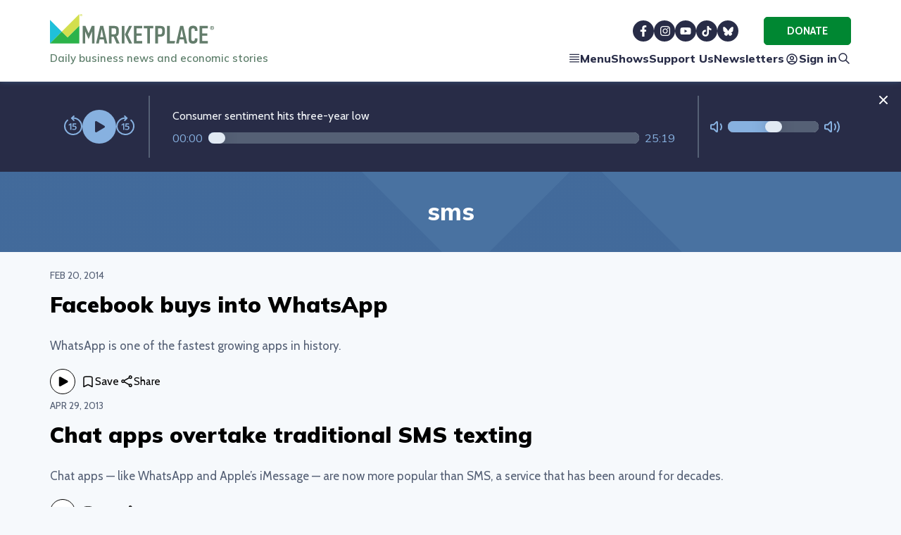

--- FILE ---
content_type: text/html; charset=utf-8
request_url: https://www.marketplace.org/tag/sms
body_size: 20294
content:
<!DOCTYPE html><html lang="en"><head><meta charSet="utf-8"/><meta name="viewport" content="width=device-width, initial-scale=1"/><link rel="stylesheet" href="/_next/static/css/a6e8bf0533b2793f.css" data-precedence="next"/><link rel="stylesheet" href="/_next/static/css/06642f9a3cf7e83d.css" data-precedence="next"/><link rel="stylesheet" href="/_next/static/css/fe02e7e43e616e63.css" data-precedence="next"/><link rel="preload" as="script" fetchPriority="low" href="/_next/static/chunks/webpack-f6c6699214de86bb.js"/><script src="/_next/static/chunks/4bd1b696-100b9d70ed4e49c1.js" async=""></script><script src="/_next/static/chunks/1255-f206d8cb7c37a3ff.js" async=""></script><script src="/_next/static/chunks/main-app-a014ae0e7a7d390b.js" async=""></script><script src="/_next/static/chunks/6489-6d35c93454e03226.js" async=""></script><script src="/_next/static/chunks/2619-04bc32f026a0d946.js" async=""></script><script src="/_next/static/chunks/3305-f7d6aba5abf8205e.js" async=""></script><script src="/_next/static/chunks/5440-58967c9a0f289dec.js" async=""></script><script src="/_next/static/chunks/8180-56ef3cad4a744643.js" async=""></script><script src="/_next/static/chunks/3771-5317c2e83283ceb6.js" async=""></script><script src="/_next/static/chunks/4724-09b25bdd26c45191.js" async=""></script><script src="/_next/static/chunks/app/layout-cbe25e69abc70c54.js" async=""></script><script src="/_next/static/chunks/app/error-037f97ec788a9eea.js" async=""></script><script src="/_next/static/chunks/9254-2432b28f5bb5da40.js" async=""></script><script src="/_next/static/chunks/3835-d91f4a44f825e28b.js" async=""></script><script src="/_next/static/chunks/9280-99c52836ca4d3433.js" async=""></script><script src="/_next/static/chunks/6947-c50a48616c2c997f.js" async=""></script><script src="/_next/static/chunks/app/(routes)/tag/%5Btag%5D/page-45aad2b1694c11ae.js" async=""></script><link rel="preload" href="https://securepubads.g.doubleclick.net/tag/js/gpt.js" as="script"/><link rel="preconnect" href="https://dev.visualwebsiteoptimizer.com"/><script type="text/javascript" id="vwoCode">window._vwo_code||(function(){var account_id=940895,version=2.1,settings_tolerance=2000,hide_element='body',hide_element_style='opacity:0 !important;filter:alpha(opacity=0) !important;background:none !important',f=false,w=window,d=document,v=d.querySelector('#vwoCode'),cK='_vwo_'+account_id+'_settings',cc={};try{var c=JSON.parse(localStorage.getItem('_vwo_'+account_id+'_config'));cc=c&&typeof c==='object'?c:{}}catch(e){}var stT=cc.stT==='session'?w.sessionStorage:w.localStorage;code={nonce:v&&v.nonce,use_existing_jquery:function(){return typeof use_existing_jquery!=='undefined'?use_existing_jquery:undefined},library_tolerance:function(){return typeof library_tolerance!=='undefined'?library_tolerance:undefined},settings_tolerance:function(){return cc.sT||settings_tolerance},hide_element_style:function(){return'{'+(cc.hES||hide_element_style)+'}'},hide_element:function(){if(performance.getEntriesByName('first-contentful-paint')[0]){return''}return typeof cc.hE==='string'?cc.hE:hide_element},getVersion:function(){return version},finish:function(e){if(!f){f=true;var t=d.getElementById('_vis_opt_path_hides');if(t)t.parentNode.removeChild(t);if(e)(new Image).src='https://dev.visualwebsiteoptimizer.com/ee.gif?a='+account_id+e}},finished:function(){return f},addScript:function(e){var t=d.createElement('script');t.type='text/javascript';if(e.src){t.src=e.src}else{t.text=e.text}v&&t.setAttribute('nonce',v.nonce);d.getElementsByTagName('head')[0].appendChild(t)},load:function(e,t){var n=this.getSettings(),i=d.createElement('script'),r=this;t=t||{};if(n){i.textContent=n;d.getElementsByTagName('head')[0].appendChild(i);if(!w.VWO||VWO.caE){stT.removeItem(cK);r.load(e)}}else{var o=new XMLHttpRequest;o.open('GET',e,true);o.withCredentials=!t.dSC;o.responseType=t.responseType||'text';o.onload=function(){if(t.onloadCb){return t.onloadCb(o,e)}if(o.status===200||o.status===304){w._vwo_code.addScript({text:o.responseText})}else{w._vwo_code.finish('&e=loading_failure:'+e)}};o.onerror=function(){if(t.onerrorCb){return t.onerrorCb(e)}w._vwo_code.finish('&e=loading_failure:'+e)};o.send()}},getSettings:function(){try{var e=stT.getItem(cK);if(!e){return}e=JSON.parse(e);if(Date.now()>e.e){stT.removeItem(cK);return}return e.s}catch(e){return}},init:function(){if(d.URL.indexOf('__vwo_disable__')>-1)return;var e=this.settings_tolerance();w._vwo_settings_timer=setTimeout(function(){w._vwo_code.finish();stT.removeItem(cK)},e);var t;if(this.hide_element()!=='body'){t=d.createElement('style');var n=this.hide_element(),i=n?n+this.hide_element_style():'',r=d.getElementsByTagName('head')[0];t.setAttribute('id','_vis_opt_path_hides');v&&t.setAttribute('nonce',v.nonce);t.setAttribute('type','text/css');if(t.styleSheet)t.styleSheet.cssText=i;else t.appendChild(d.createTextNode(i));r.appendChild(t)}else{t=d.getElementsByTagName('head')[0];var i=d.createElement('div');i.style.cssText='z-index:2147483647!important;position:fixed!important;left:0!important;top:0!important;width:100%!important;height:100%!important;background:white!important;';i.setAttribute('id','_vis_opt_path_hides');i.classList.add('_vis_hide_layer');t.parentNode.insertBefore(i,t.nextSibling)}var o=window._vis_opt_url||d.URL,s='https://dev.visualwebsiteoptimizer.com/j.php?a='+account_id+'&u='+encodeURIComponent(o)+'&vn='+version;if(w.location.search.indexOf('_vwo_xhr')!==-1){this.addScript({src:s})}else{this.load(s+'&x=true')}}};w._vwo_code=code;code.init()})();(function(){var i=window;function t(){if(i._vwo_code){var e=t.hidingStyle=document.getElementById('_vis_opt_path_hides')||t.hidingStyle;if(!i._vwo_code.finished()&&!_vwo_code.libExecuted&&(!i.VWO||!VWO.dNR)){if(!document.getElementById('_vis_opt_path_hides')){document.getElementsByTagName('head')[0].appendChild(e)}requestAnimationFrame(t)}}}t()});</script><script src="/_next/static/chunks/polyfills-42372ed130431b0a.js" noModule=""></script></head><body><div hidden=""><!--$?--><template id="B:0"></template><!--/$--></div><script>(function(d,u,ac){var s=d.createElement('script');s.type='text/javascript';s.src='https://a.omappapi.com/app/js/api.min.js';s.async=true;s.dataset.user=u;s.dataset.account=ac;d.getElementsByTagName('head')[0].appendChild(s);})(document,108635,120426);</script><div class="sticky-header-container"><div class="SiteHeader_siteHeader__8ZMny"><div class="wrapper SiteHeader_headerContent__DU4b_"><div class="SiteHeader_logoBlock__h61qF"><a href="/"><h1 class="SiteHeader_logo__xLjYT">Marketplace®</h1></a><div class="SiteHeader_tagline__aDcJn SiteHeader_mobileHide__X9x_1">Daily business news and economic stories</div></div><nav class="SiteHeader_headerNav__oN_W4"><button class="btn btn-borderless "><svg aria-label="" width="16" height="16" stroke="currentColor" viewBox="0 0 20 20" fill="none" xmlns="http://www.w3.org/2000/svg" class="icon iconMenu "><title></title><path d="M2 3H18M2 7.36364H18M2 11.7273H18M2 16.0909H18" stroke="currentColor" stroke-width="1.5" stroke-linecap="round" stroke-linejoin="round"></path></svg>Menu</button><a href="/shows">Shows</a><a href="/make-a-smart-investment">Support Us</a><a class="SiteHeader_mobileHide__X9x_1" href="/newsletters">Newsletters</a><button class="btn btn-borderless"><svg width="21" height="20" stroke="var(--blue-dark)" fill="transparent" viewBox="0 0 21 20" xmlns="http://www.w3.org/2000/svg" class="SiteHeader_mobileHide__X9x_1"><path d="M5.6497 15.514C7.22985 14.6209 9.0554 14.1111 11 14.1111C12.9446 14.1111 14.7702 14.6209 16.3503 15.514M13.3333 9.44444C13.3333 10.7331 12.2887 11.7778 11 11.7778C9.71134 11.7778 8.66667 10.7331 8.66667 9.44444C8.66667 8.15578 9.71134 7.11111 11 7.11111C12.2887 7.11111 13.3333 8.15578 13.3333 9.44444ZM18 11C18 14.866 14.866 18 11 18C7.13401 18 4 14.866 4 11C4 7.13401 7.13401 4 11 4C14.866 4 18 7.13401 18 11Z" stroke="var(--blue-dark)" stroke-width="1.5" stroke-linecap="round" stroke-linejoin="round"></path></svg>Sign in</button><a class="btn btn-borderless" href="/search"><svg aria-label="Search" width="20" height="20" stroke="currentColor" viewBox="0 0 20 20" fill="none" xmlns="http://www.w3.org/2000/svg" class="icon iconSearch "><title>Search</title><path d="M17 17L12.3333 12.3333M13.8889 8.44444C13.8889 11.4513 11.4513 13.8889 8.44444 13.8889C5.43756 13.8889 3 11.4513 3 8.44444C3 5.43756 5.43756 3 8.44444 3C11.4513 3 13.8889 5.43756 13.8889 8.44444Z" stroke="currentColor" stroke-width="1.5" stroke-linecap="round" stroke-linejoin="round"></path></svg></a></nav><ul class="social-links SiteHeader_headerSocial__M26DE"><li><a href="https://www.facebook.com/marketplaceapm"><img src="/img/facebook.svg" alt="Facebook"/></a></li><li><a href="https://instagram.com/marketplaceapm"><img src="/img/instagram.svg" alt="Instagram"/></a></li><li><a href="https://www.youtube.com/user/marketplacevideos/featured"><img src="/img/youtube.svg" alt="YouTube"/></a></li><li><a href="https://www.tiktok.com/@marketplace.apm"><img src="/img/tiktok.svg" alt="TikTok"/></a></li><li><a href="https://bsky.app/profile/marketplace.org"><img src="/img/bluesky.svg" alt="Bluesky"/></a></li></ul><div class="SiteHeader_headerDonate__6qN3R"><a class="btn btn-primary" target="_blank" rel="noopener noreferrer" title="Donate" href="https://support.marketplace.org/mkp-header">Donate</a></div></div></div><div style="display:block"><div class="audio-player-outer "><aside id="player" class="audio-player player js-player" data-src="placeholder" aria-label="Audio Player" role="region"><div class="wrapper"><div class="audioPlayer"><audio src="placeholder" preload="none"></audio><div class="player-layout"><div class="player-controls-secondary-outer"><div class="player-volume-control"><div class="player-volume-icon"><button aria-label="Not Muted" title="Not Muted"><img src="/img/icon-volume-low.svg" alt="Volume Button"/></button></div><div class="player-timeline player-controls-secondary"><input id="player-volume" type="range" class="player-volume-progress" min="0" max="100" aria-hidden="true" aria-valuetext="100%"/></div><div><img src="/img/icon-volume-high.svg" alt="Volume Button"/></div></div><div class="player-volume-label">Volume</div></div><div class="player-controls"><div class="player-backward-forward-controls"><button><img src="/img/icon-rewind-15.svg" alt="Backward 15 seconds"/></button></div><div class=" player-btn-play-pause-outer"><button class="playPauseButton" id="playbutton"><svg stroke="currentColor" fill="currentColor" stroke-width="0" viewBox="0 0 448 512" class="play" height="1em" width="1em" xmlns="http://www.w3.org/2000/svg" role="img" aria-labelledby="play playButton"><title id="play">Play</title><desc id="playButton">Play Button</desc><path d="M424.4 214.7L72.4 6.6C43.8-10.3 0 6.1 0 47.9V464c0 37.5 40.7 60.1 72.4 41.3l352-208c31.4-18.5 31.5-64.1 0-82.6z"></path></svg></button></div><div class="player-backward-forward-controls"><button><img src="/img/icon-forward-15.svg" alt="Forward 15 seconds"/></button></div></div><div class="player-timeline"><div class="player-currentTime">00:00</div><div class="player-timeline-progress-outer"><input type="range" class="player-timeline-progress" aria-label="Audio progress" value="0"/></div><div class="player-duration">-- : --</div></div><div class="player-content"><div class="player-audio-type type-sm"><div class="player-label">listen<div class="player-label-duration">[undefined]</div></div><div class="player-title">--------- ---- ---- ---- ---- ---- -------- ---- ---- ----<!-- --> <!-- --> </div></div></div></div></div></div></aside><button data-testid="close-player" class="audio-player-close"><svg aria-label="Close" width="20" height="20" stroke="var(--white)" viewBox="0 0 20 20" fill="none" xmlns="http://www.w3.org/2000/svg" class="icon iconClose "><path d="M5 15L15 5M5 5L15 15" stroke-width="2" stroke-linecap="round" stroke-linejoin="round"></path><title>Close</title></svg></button></div></div></div><main><div data-testid="banner" class="Banner_banner__pNNOf  accent-header bg-pattern"><div class="Banner_bannerContent__WK4Y1 wrapper"><h1 class="Banner_bannerTitle__QuuAz">sms</h1></div></div><div class="wrapper"><ul class="tag_tagList__AIsC0"><li><div class="Teaser_teaserInner__Zouv_  "><div class="Teaser_teaserHdg__lvdMU"><div class="Teaser_teaserDate__eC0j3"><span>Feb 20, 2014</span></div><h3><a id="facebook-buys-into-whatsapp" href="/story/2014/02/20/facebook-buys-whatsapp">Facebook buys into WhatsApp</a></h3></div><div class="Teaser_teaserText__Hxpsn"><p class="Teaser_teaserDesc__hwflw">WhatsApp is one of the fastest growing apps in history.

</p><div class="Teaser_btnContainer___5iVz btn-container"><button type="button" class="btn btn-icon-only btn-play"><svg aria-label="Play" width="20" height="20" viewBox="0 0 20 20" fill="none" xmlns="http://www.w3.org/2000/svg" class="icon iconPlay "><title>Play</title><path d="M3.75 4.71316C3.75 3.52472 5.02417 2.77134 6.0655 3.34408L15.6827 8.63351C16.762 9.22714 16.762 10.778 15.6826 11.3717L6.0655 16.6611C5.02416 17.2338 3.75 16.4805 3.75 15.292V4.71316Z" fill="currentColor" fill-rule="evenodd" clip-rule="evenodd"></path></svg></button><button aria-label="Save" class="btn-borderless btn-save " title="Save"><svg aria-label="" width="20" height="20" stroke="currentColor" viewBox="0 0 20 20" fill="none" xmlns="http://www.w3.org/2000/svg" class="icon iconBookmark "><title></title><path d="M14.4747 3.25793C15.3551 3.36011 16 4.1192 16 5.00559V17.4L10 14.4L4 17.4V5.00559C4 4.1192 4.64486 3.36011 5.52534 3.25793C6.99325 3.08757 8.4864 3 10 3C11.5136 3 13.0068 3.08757 14.4747 3.25793Z" stroke="currentColor" stroke-width="1.5" stroke-linecap="round" stroke-linejoin="round"></path></svg><span>Save</span></button><span class="ShareButton_shareBtnOuter__Ijdt_ "><button class="btn btn-borderless btn-not-uppercase ShareButton_shareBtn__n6VLO"><svg aria-label="" width="20" height="20" stroke="currentColor" viewBox="0 0 20 20" fill="none" xmlns="http://www.w3.org/2000/svg" class="icon iconShare "><title></title><path d="M6.28005 8.7333C5.98118 8.19649 5.408 7.83333 4.75 7.83333C3.7835 7.83333 3 8.61684 3 9.58333C3 10.5498 3.7835 11.3333 4.75 11.3333C5.408 11.3333 5.98118 10.9702 6.28005 10.4334M6.28005 8.7333C6.42017 8.98498 6.5 9.27484 6.5 9.58333C6.5 9.89183 6.42017 10.1817 6.28005 10.4334M6.28005 8.7333L13.7199 4.60003M6.28005 10.4334L13.7199 14.5666M13.7199 14.5666C13.5798 14.8183 13.5 15.1082 13.5 15.4167C13.5 16.3832 14.2835 17.1667 15.25 17.1667C16.2165 17.1667 17 16.3832 17 15.4167C17 14.4502 16.2165 13.6667 15.25 13.6667C14.592 13.6667 14.0188 14.0298 13.7199 14.5666ZM13.7199 4.60003C14.0188 5.13685 14.592 5.5 15.25 5.5C16.2165 5.5 17 4.7165 17 3.75C17 2.7835 16.2165 2 15.25 2C14.2835 2 13.5 2.7835 13.5 3.75C13.5 4.0585 13.5798 4.34835 13.7199 4.60003Z" stroke="currentColor" stroke-width="1.5" stroke-linecap="round" stroke-linejoin="round"></path></svg><span>Share</span></button></span></div></div></div></li><li><div class="Teaser_teaserInner__Zouv_  "><div class="Teaser_teaserHdg__lvdMU"><div class="Teaser_teaserDate__eC0j3"><span>Apr 29, 2013</span></div><h3><a id="chat-apps-overtake-traditional-sms-texting" href="/story/2013/04/29/chat-apps-overtake-traditional-sms-texting">Chat apps overtake traditional SMS texting</a></h3></div><div class="Teaser_teaserText__Hxpsn"><p class="Teaser_teaserDesc__hwflw">Chat apps — like WhatsApp and Apple’s iMessage — are now more popular than SMS, a service that has been around for decades.

</p><div class="Teaser_btnContainer___5iVz btn-container"><button type="button" class="btn btn-icon-only btn-play"><svg aria-label="Play" width="20" height="20" viewBox="0 0 20 20" fill="none" xmlns="http://www.w3.org/2000/svg" class="icon iconPlay "><title>Play</title><path d="M3.75 4.71316C3.75 3.52472 5.02417 2.77134 6.0655 3.34408L15.6827 8.63351C16.762 9.22714 16.762 10.778 15.6826 11.3717L6.0655 16.6611C5.02416 17.2338 3.75 16.4805 3.75 15.292V4.71316Z" fill="currentColor" fill-rule="evenodd" clip-rule="evenodd"></path></svg></button><button aria-label="Save" class="btn-borderless btn-save " title="Save"><svg aria-label="" width="20" height="20" stroke="currentColor" viewBox="0 0 20 20" fill="none" xmlns="http://www.w3.org/2000/svg" class="icon iconBookmark "><title></title><path d="M14.4747 3.25793C15.3551 3.36011 16 4.1192 16 5.00559V17.4L10 14.4L4 17.4V5.00559C4 4.1192 4.64486 3.36011 5.52534 3.25793C6.99325 3.08757 8.4864 3 10 3C11.5136 3 13.0068 3.08757 14.4747 3.25793Z" stroke="currentColor" stroke-width="1.5" stroke-linecap="round" stroke-linejoin="round"></path></svg><span>Save</span></button><span class="ShareButton_shareBtnOuter__Ijdt_ "><button class="btn btn-borderless btn-not-uppercase ShareButton_shareBtn__n6VLO"><svg aria-label="" width="20" height="20" stroke="currentColor" viewBox="0 0 20 20" fill="none" xmlns="http://www.w3.org/2000/svg" class="icon iconShare "><title></title><path d="M6.28005 8.7333C5.98118 8.19649 5.408 7.83333 4.75 7.83333C3.7835 7.83333 3 8.61684 3 9.58333C3 10.5498 3.7835 11.3333 4.75 11.3333C5.408 11.3333 5.98118 10.9702 6.28005 10.4334M6.28005 8.7333C6.42017 8.98498 6.5 9.27484 6.5 9.58333C6.5 9.89183 6.42017 10.1817 6.28005 10.4334M6.28005 8.7333L13.7199 4.60003M6.28005 10.4334L13.7199 14.5666M13.7199 14.5666C13.5798 14.8183 13.5 15.1082 13.5 15.4167C13.5 16.3832 14.2835 17.1667 15.25 17.1667C16.2165 17.1667 17 16.3832 17 15.4167C17 14.4502 16.2165 13.6667 15.25 13.6667C14.592 13.6667 14.0188 14.0298 13.7199 14.5666ZM13.7199 4.60003C14.0188 5.13685 14.592 5.5 15.25 5.5C16.2165 5.5 17 4.7165 17 3.75C17 2.7835 16.2165 2 15.25 2C14.2835 2 13.5 2.7835 13.5 3.75C13.5 4.0585 13.5798 4.34835 13.7199 4.60003Z" stroke="currentColor" stroke-width="1.5" stroke-linecap="round" stroke-linejoin="round"></path></svg><span>Share</span></button></span></div></div></div></li><li><div class="Teaser_teaserInner__Zouv_  "><div class="Teaser_teaserHdg__lvdMU"><div class="Teaser_teaserDate__eC0j3"><span>May 8, 2012</span></div><h3><a id="text-to-911-program-to-launch-next-year" href="/story/2012/05/08/text-911-program-launch-next-year">Text-to-911 program to launch next year</a></h3></div><div class="Teaser_teaserText__Hxpsn"><p class="Teaser_teaserDesc__hwflw">Is it coming too late or being pushed ahead too soon?

</p><div class="Teaser_btnContainer___5iVz btn-container"><button aria-label="Save" class="btn-borderless btn-save " title="Save"><svg aria-label="" width="20" height="20" stroke="currentColor" viewBox="0 0 20 20" fill="none" xmlns="http://www.w3.org/2000/svg" class="icon iconBookmark "><title></title><path d="M14.4747 3.25793C15.3551 3.36011 16 4.1192 16 5.00559V17.4L10 14.4L4 17.4V5.00559C4 4.1192 4.64486 3.36011 5.52534 3.25793C6.99325 3.08757 8.4864 3 10 3C11.5136 3 13.0068 3.08757 14.4747 3.25793Z" stroke="currentColor" stroke-width="1.5" stroke-linecap="round" stroke-linejoin="round"></path></svg><span>Save</span></button><span class="ShareButton_shareBtnOuter__Ijdt_ "><button class="btn btn-borderless btn-not-uppercase ShareButton_shareBtn__n6VLO"><svg aria-label="" width="20" height="20" stroke="currentColor" viewBox="0 0 20 20" fill="none" xmlns="http://www.w3.org/2000/svg" class="icon iconShare "><title></title><path d="M6.28005 8.7333C5.98118 8.19649 5.408 7.83333 4.75 7.83333C3.7835 7.83333 3 8.61684 3 9.58333C3 10.5498 3.7835 11.3333 4.75 11.3333C5.408 11.3333 5.98118 10.9702 6.28005 10.4334M6.28005 8.7333C6.42017 8.98498 6.5 9.27484 6.5 9.58333C6.5 9.89183 6.42017 10.1817 6.28005 10.4334M6.28005 8.7333L13.7199 4.60003M6.28005 10.4334L13.7199 14.5666M13.7199 14.5666C13.5798 14.8183 13.5 15.1082 13.5 15.4167C13.5 16.3832 14.2835 17.1667 15.25 17.1667C16.2165 17.1667 17 16.3832 17 15.4167C17 14.4502 16.2165 13.6667 15.25 13.6667C14.592 13.6667 14.0188 14.0298 13.7199 14.5666ZM13.7199 4.60003C14.0188 5.13685 14.592 5.5 15.25 5.5C16.2165 5.5 17 4.7165 17 3.75C17 2.7835 16.2165 2 15.25 2C14.2835 2 13.5 2.7835 13.5 3.75C13.5 4.0585 13.5798 4.34835 13.7199 4.60003Z" stroke="currentColor" stroke-width="1.5" stroke-linecap="round" stroke-linejoin="round"></path></svg><span>Share</span></button></span></div></div></div></li><li><div class="Teaser_teaserInner__Zouv_  "><div class="Teaser_teaserHdg__lvdMU"><div class="Teaser_teaserDate__eC0j3"><span>Jan 5, 2012</span></div><h3><a id="texts-dwindle-fees-to-compensate" href="/story/2012/01/05/texts-dwindle-fees-compensate">Texts dwindle, fees to compensate</a></h3></div><div class="Teaser_teaserText__Hxpsn"><p class="Teaser_teaserDesc__hwflw">Yep, you&#x27;re going to get hit

</p><div class="Teaser_btnContainer___5iVz btn-container"><button aria-label="Save" class="btn-borderless btn-save " title="Save"><svg aria-label="" width="20" height="20" stroke="currentColor" viewBox="0 0 20 20" fill="none" xmlns="http://www.w3.org/2000/svg" class="icon iconBookmark "><title></title><path d="M14.4747 3.25793C15.3551 3.36011 16 4.1192 16 5.00559V17.4L10 14.4L4 17.4V5.00559C4 4.1192 4.64486 3.36011 5.52534 3.25793C6.99325 3.08757 8.4864 3 10 3C11.5136 3 13.0068 3.08757 14.4747 3.25793Z" stroke="currentColor" stroke-width="1.5" stroke-linecap="round" stroke-linejoin="round"></path></svg><span>Save</span></button><span class="ShareButton_shareBtnOuter__Ijdt_ "><button class="btn btn-borderless btn-not-uppercase ShareButton_shareBtn__n6VLO"><svg aria-label="" width="20" height="20" stroke="currentColor" viewBox="0 0 20 20" fill="none" xmlns="http://www.w3.org/2000/svg" class="icon iconShare "><title></title><path d="M6.28005 8.7333C5.98118 8.19649 5.408 7.83333 4.75 7.83333C3.7835 7.83333 3 8.61684 3 9.58333C3 10.5498 3.7835 11.3333 4.75 11.3333C5.408 11.3333 5.98118 10.9702 6.28005 10.4334M6.28005 8.7333C6.42017 8.98498 6.5 9.27484 6.5 9.58333C6.5 9.89183 6.42017 10.1817 6.28005 10.4334M6.28005 8.7333L13.7199 4.60003M6.28005 10.4334L13.7199 14.5666M13.7199 14.5666C13.5798 14.8183 13.5 15.1082 13.5 15.4167C13.5 16.3832 14.2835 17.1667 15.25 17.1667C16.2165 17.1667 17 16.3832 17 15.4167C17 14.4502 16.2165 13.6667 15.25 13.6667C14.592 13.6667 14.0188 14.0298 13.7199 14.5666ZM13.7199 4.60003C14.0188 5.13685 14.592 5.5 15.25 5.5C16.2165 5.5 17 4.7165 17 3.75C17 2.7835 16.2165 2 15.25 2C14.2835 2 13.5 2.7835 13.5 3.75C13.5 4.0585 13.5798 4.34835 13.7199 4.60003Z" stroke="currentColor" stroke-width="1.5" stroke-linecap="round" stroke-linejoin="round"></path></svg><span>Share</span></button></span></div></div></div></li><li><div class="Teaser_teaserInner__Zouv_  "><div class="Teaser_teaserHdg__lvdMU"><div class="Teaser_teaserDate__eC0j3"><span>Oct 26, 2011</span></div><h3><a id="dumbphones-what-are-they-good-for" href="/story/2011/10/26/dumbphones-what-are-they-good">Dumbphones, what are they good for?</a></h3></div><div class="Teaser_teaserText__Hxpsn"><p class="Teaser_teaserDesc__hwflw">For one thing, text messaging. Just because your old RAZR doesn&#x27;t have a fancy touchscreen like your new RAZR doesn&#x27;t mean it needs to be tossed…

</p><div class="Teaser_btnContainer___5iVz btn-container"><button aria-label="Save" class="btn-borderless btn-save " title="Save"><svg aria-label="" width="20" height="20" stroke="currentColor" viewBox="0 0 20 20" fill="none" xmlns="http://www.w3.org/2000/svg" class="icon iconBookmark "><title></title><path d="M14.4747 3.25793C15.3551 3.36011 16 4.1192 16 5.00559V17.4L10 14.4L4 17.4V5.00559C4 4.1192 4.64486 3.36011 5.52534 3.25793C6.99325 3.08757 8.4864 3 10 3C11.5136 3 13.0068 3.08757 14.4747 3.25793Z" stroke="currentColor" stroke-width="1.5" stroke-linecap="round" stroke-linejoin="round"></path></svg><span>Save</span></button><span class="ShareButton_shareBtnOuter__Ijdt_ "><button class="btn btn-borderless btn-not-uppercase ShareButton_shareBtn__n6VLO"><svg aria-label="" width="20" height="20" stroke="currentColor" viewBox="0 0 20 20" fill="none" xmlns="http://www.w3.org/2000/svg" class="icon iconShare "><title></title><path d="M6.28005 8.7333C5.98118 8.19649 5.408 7.83333 4.75 7.83333C3.7835 7.83333 3 8.61684 3 9.58333C3 10.5498 3.7835 11.3333 4.75 11.3333C5.408 11.3333 5.98118 10.9702 6.28005 10.4334M6.28005 8.7333C6.42017 8.98498 6.5 9.27484 6.5 9.58333C6.5 9.89183 6.42017 10.1817 6.28005 10.4334M6.28005 8.7333L13.7199 4.60003M6.28005 10.4334L13.7199 14.5666M13.7199 14.5666C13.5798 14.8183 13.5 15.1082 13.5 15.4167C13.5 16.3832 14.2835 17.1667 15.25 17.1667C16.2165 17.1667 17 16.3832 17 15.4167C17 14.4502 16.2165 13.6667 15.25 13.6667C14.592 13.6667 14.0188 14.0298 13.7199 14.5666ZM13.7199 4.60003C14.0188 5.13685 14.592 5.5 15.25 5.5C16.2165 5.5 17 4.7165 17 3.75C17 2.7835 16.2165 2 15.25 2C14.2835 2 13.5 2.7835 13.5 3.75C13.5 4.0585 13.5798 4.34835 13.7199 4.60003Z" stroke="currentColor" stroke-width="1.5" stroke-linecap="round" stroke-linejoin="round"></path></svg><span>Share</span></button></span></div></div></div></li><li><div class="Teaser_teaserInner__Zouv_  "><div class="Teaser_teaserHdg__lvdMU"><div class="Teaser_teaserDate__eC0j3"><span>Oct 6, 2011</span></div><h3><a id="from-apple-one-more-thing" href="/story/2011/10/06/apple-one-more-thing">From Apple, one more thing…</a></h3></div><div class="Teaser_teaserText__Hxpsn"><p class="Teaser_teaserDesc__hwflw">With the introduction of iOS 5 for iPhones, Apple will roll out an update to its iMessage feature. With this version, users will be able to send…

</p><div class="Teaser_btnContainer___5iVz btn-container"><button aria-label="Save" class="btn-borderless btn-save " title="Save"><svg aria-label="" width="20" height="20" stroke="currentColor" viewBox="0 0 20 20" fill="none" xmlns="http://www.w3.org/2000/svg" class="icon iconBookmark "><title></title><path d="M14.4747 3.25793C15.3551 3.36011 16 4.1192 16 5.00559V17.4L10 14.4L4 17.4V5.00559C4 4.1192 4.64486 3.36011 5.52534 3.25793C6.99325 3.08757 8.4864 3 10 3C11.5136 3 13.0068 3.08757 14.4747 3.25793Z" stroke="currentColor" stroke-width="1.5" stroke-linecap="round" stroke-linejoin="round"></path></svg><span>Save</span></button><span class="ShareButton_shareBtnOuter__Ijdt_ "><button class="btn btn-borderless btn-not-uppercase ShareButton_shareBtn__n6VLO"><svg aria-label="" width="20" height="20" stroke="currentColor" viewBox="0 0 20 20" fill="none" xmlns="http://www.w3.org/2000/svg" class="icon iconShare "><title></title><path d="M6.28005 8.7333C5.98118 8.19649 5.408 7.83333 4.75 7.83333C3.7835 7.83333 3 8.61684 3 9.58333C3 10.5498 3.7835 11.3333 4.75 11.3333C5.408 11.3333 5.98118 10.9702 6.28005 10.4334M6.28005 8.7333C6.42017 8.98498 6.5 9.27484 6.5 9.58333C6.5 9.89183 6.42017 10.1817 6.28005 10.4334M6.28005 8.7333L13.7199 4.60003M6.28005 10.4334L13.7199 14.5666M13.7199 14.5666C13.5798 14.8183 13.5 15.1082 13.5 15.4167C13.5 16.3832 14.2835 17.1667 15.25 17.1667C16.2165 17.1667 17 16.3832 17 15.4167C17 14.4502 16.2165 13.6667 15.25 13.6667C14.592 13.6667 14.0188 14.0298 13.7199 14.5666ZM13.7199 4.60003C14.0188 5.13685 14.592 5.5 15.25 5.5C16.2165 5.5 17 4.7165 17 3.75C17 2.7835 16.2165 2 15.25 2C14.2835 2 13.5 2.7835 13.5 3.75C13.5 4.0585 13.5798 4.34835 13.7199 4.60003Z" stroke="currentColor" stroke-width="1.5" stroke-linecap="round" stroke-linejoin="round"></path></svg><span>Share</span></button></span></div></div></div></li><li><div class="Teaser_teaserInner__Zouv_  "><div class="Teaser_teaserHdg__lvdMU"><div class="Teaser_teaserDate__eC0j3"><span>Aug 10, 2011</span></div><h3><a id="facebook-destroys-text-messaging-as-we-know-it" href="/story/2011/08/10/facebook-destroys-text-messaging-we-know-it">Facebook destroys text messaging as we know it</a></h3></div><div class="Teaser_teaserText__Hxpsn"><p class="Teaser_teaserDesc__hwflw">That&#x27;s the hyperbolic headline. The more tame one: Facebook rolls out an app people may or may not use. It&#x27;s an app called Messenger that serves…

</p><div class="Teaser_btnContainer___5iVz btn-container"><button aria-label="Save" class="btn-borderless btn-save " title="Save"><svg aria-label="" width="20" height="20" stroke="currentColor" viewBox="0 0 20 20" fill="none" xmlns="http://www.w3.org/2000/svg" class="icon iconBookmark "><title></title><path d="M14.4747 3.25793C15.3551 3.36011 16 4.1192 16 5.00559V17.4L10 14.4L4 17.4V5.00559C4 4.1192 4.64486 3.36011 5.52534 3.25793C6.99325 3.08757 8.4864 3 10 3C11.5136 3 13.0068 3.08757 14.4747 3.25793Z" stroke="currentColor" stroke-width="1.5" stroke-linecap="round" stroke-linejoin="round"></path></svg><span>Save</span></button><span class="ShareButton_shareBtnOuter__Ijdt_ "><button class="btn btn-borderless btn-not-uppercase ShareButton_shareBtn__n6VLO"><svg aria-label="" width="20" height="20" stroke="currentColor" viewBox="0 0 20 20" fill="none" xmlns="http://www.w3.org/2000/svg" class="icon iconShare "><title></title><path d="M6.28005 8.7333C5.98118 8.19649 5.408 7.83333 4.75 7.83333C3.7835 7.83333 3 8.61684 3 9.58333C3 10.5498 3.7835 11.3333 4.75 11.3333C5.408 11.3333 5.98118 10.9702 6.28005 10.4334M6.28005 8.7333C6.42017 8.98498 6.5 9.27484 6.5 9.58333C6.5 9.89183 6.42017 10.1817 6.28005 10.4334M6.28005 8.7333L13.7199 4.60003M6.28005 10.4334L13.7199 14.5666M13.7199 14.5666C13.5798 14.8183 13.5 15.1082 13.5 15.4167C13.5 16.3832 14.2835 17.1667 15.25 17.1667C16.2165 17.1667 17 16.3832 17 15.4167C17 14.4502 16.2165 13.6667 15.25 13.6667C14.592 13.6667 14.0188 14.0298 13.7199 14.5666ZM13.7199 4.60003C14.0188 5.13685 14.592 5.5 15.25 5.5C16.2165 5.5 17 4.7165 17 3.75C17 2.7835 16.2165 2 15.25 2C14.2835 2 13.5 2.7835 13.5 3.75C13.5 4.0585 13.5798 4.34835 13.7199 4.60003Z" stroke="currentColor" stroke-width="1.5" stroke-linecap="round" stroke-linejoin="round"></path></svg><span>Share</span></button></span></div></div></div></li><li><div class="Teaser_teaserInner__Zouv_  "><div class="Teaser_teaserHdg__lvdMU"><div class="Teaser_teaserDate__eC0j3"><span>May 10, 2011</span></div><h3><a id="emergency-warning-system-gets-with-the-times" href="/story/2011/05/10/emergency-warning-system-gets-times">Emergency warning system gets with the times</a></h3></div><div class="Teaser_teaserText__Hxpsn"><p class="Teaser_teaserDesc__hwflw">Emergency messages from the President, Amber Alerts and other messages will start coming to people by way of text messages. The service will be…

</p><div class="Teaser_btnContainer___5iVz btn-container"><button aria-label="Save" class="btn-borderless btn-save " title="Save"><svg aria-label="" width="20" height="20" stroke="currentColor" viewBox="0 0 20 20" fill="none" xmlns="http://www.w3.org/2000/svg" class="icon iconBookmark "><title></title><path d="M14.4747 3.25793C15.3551 3.36011 16 4.1192 16 5.00559V17.4L10 14.4L4 17.4V5.00559C4 4.1192 4.64486 3.36011 5.52534 3.25793C6.99325 3.08757 8.4864 3 10 3C11.5136 3 13.0068 3.08757 14.4747 3.25793Z" stroke="currentColor" stroke-width="1.5" stroke-linecap="round" stroke-linejoin="round"></path></svg><span>Save</span></button><span class="ShareButton_shareBtnOuter__Ijdt_ "><button class="btn btn-borderless btn-not-uppercase ShareButton_shareBtn__n6VLO"><svg aria-label="" width="20" height="20" stroke="currentColor" viewBox="0 0 20 20" fill="none" xmlns="http://www.w3.org/2000/svg" class="icon iconShare "><title></title><path d="M6.28005 8.7333C5.98118 8.19649 5.408 7.83333 4.75 7.83333C3.7835 7.83333 3 8.61684 3 9.58333C3 10.5498 3.7835 11.3333 4.75 11.3333C5.408 11.3333 5.98118 10.9702 6.28005 10.4334M6.28005 8.7333C6.42017 8.98498 6.5 9.27484 6.5 9.58333C6.5 9.89183 6.42017 10.1817 6.28005 10.4334M6.28005 8.7333L13.7199 4.60003M6.28005 10.4334L13.7199 14.5666M13.7199 14.5666C13.5798 14.8183 13.5 15.1082 13.5 15.4167C13.5 16.3832 14.2835 17.1667 15.25 17.1667C16.2165 17.1667 17 16.3832 17 15.4167C17 14.4502 16.2165 13.6667 15.25 13.6667C14.592 13.6667 14.0188 14.0298 13.7199 14.5666ZM13.7199 4.60003C14.0188 5.13685 14.592 5.5 15.25 5.5C16.2165 5.5 17 4.7165 17 3.75C17 2.7835 16.2165 2 15.25 2C14.2835 2 13.5 2.7835 13.5 3.75C13.5 4.0585 13.5798 4.34835 13.7199 4.60003Z" stroke="currentColor" stroke-width="1.5" stroke-linecap="round" stroke-linejoin="round"></path></svg><span>Share</span></button></span></div></div></div></li><li><div class="Teaser_teaserInner__Zouv_  "><div class="Teaser_teaserHdg__lvdMU"><div class="Teaser_teaserDate__eC0j3"><span>Mar 10, 2011</span></div><h3><a id="verizon-cracks-down-on-text-message-fraud" href="/story/2011/03/10/verizon-cracks-down-text-message-fraud">Verizon cracks down on text message fraud</a></h3></div><div class="Teaser_teaserText__Hxpsn"><p class="Teaser_teaserDesc__hwflw">Verizon is suing individuals and small companies who have been running a scam on cell phone users. Works like this: user gets an offer to be sent…

</p><div class="Teaser_btnContainer___5iVz btn-container"><button aria-label="Save" class="btn-borderless btn-save " title="Save"><svg aria-label="" width="20" height="20" stroke="currentColor" viewBox="0 0 20 20" fill="none" xmlns="http://www.w3.org/2000/svg" class="icon iconBookmark "><title></title><path d="M14.4747 3.25793C15.3551 3.36011 16 4.1192 16 5.00559V17.4L10 14.4L4 17.4V5.00559C4 4.1192 4.64486 3.36011 5.52534 3.25793C6.99325 3.08757 8.4864 3 10 3C11.5136 3 13.0068 3.08757 14.4747 3.25793Z" stroke="currentColor" stroke-width="1.5" stroke-linecap="round" stroke-linejoin="round"></path></svg><span>Save</span></button><span class="ShareButton_shareBtnOuter__Ijdt_ "><button class="btn btn-borderless btn-not-uppercase ShareButton_shareBtn__n6VLO"><svg aria-label="" width="20" height="20" stroke="currentColor" viewBox="0 0 20 20" fill="none" xmlns="http://www.w3.org/2000/svg" class="icon iconShare "><title></title><path d="M6.28005 8.7333C5.98118 8.19649 5.408 7.83333 4.75 7.83333C3.7835 7.83333 3 8.61684 3 9.58333C3 10.5498 3.7835 11.3333 4.75 11.3333C5.408 11.3333 5.98118 10.9702 6.28005 10.4334M6.28005 8.7333C6.42017 8.98498 6.5 9.27484 6.5 9.58333C6.5 9.89183 6.42017 10.1817 6.28005 10.4334M6.28005 8.7333L13.7199 4.60003M6.28005 10.4334L13.7199 14.5666M13.7199 14.5666C13.5798 14.8183 13.5 15.1082 13.5 15.4167C13.5 16.3832 14.2835 17.1667 15.25 17.1667C16.2165 17.1667 17 16.3832 17 15.4167C17 14.4502 16.2165 13.6667 15.25 13.6667C14.592 13.6667 14.0188 14.0298 13.7199 14.5666ZM13.7199 4.60003C14.0188 5.13685 14.592 5.5 15.25 5.5C16.2165 5.5 17 4.7165 17 3.75C17 2.7835 16.2165 2 15.25 2C14.2835 2 13.5 2.7835 13.5 3.75C13.5 4.0585 13.5798 4.34835 13.7199 4.60003Z" stroke="currentColor" stroke-width="1.5" stroke-linecap="round" stroke-linejoin="round"></path></svg><span>Share</span></button></span></div></div></div></li><li><div class="Teaser_teaserInner__Zouv_  "><div class="Teaser_teaserHdg__lvdMU"><div class="Teaser_teaserDate__eC0j3"><span>Jan 10, 2011</span></div><h3><a id="virginia-voting-on-recommendations-for-teacher-student-electronic-contact" href="/story/2011/01/10/virginia-voting-recommendations-teacher-student-electronic-contact">Virginia voting on recommendations for teacher-student electronic contact</a></h3></div><div class="Teaser_teaserText__Hxpsn"><p class="Teaser_teaserDesc__hwflw">Officials in Virginia&#x27;s public school system are set to vote on, and expected to pass, a series of recommendations for how teachers and students…

</p><div class="Teaser_btnContainer___5iVz btn-container"><button aria-label="Save" class="btn-borderless btn-save " title="Save"><svg aria-label="" width="20" height="20" stroke="currentColor" viewBox="0 0 20 20" fill="none" xmlns="http://www.w3.org/2000/svg" class="icon iconBookmark "><title></title><path d="M14.4747 3.25793C15.3551 3.36011 16 4.1192 16 5.00559V17.4L10 14.4L4 17.4V5.00559C4 4.1192 4.64486 3.36011 5.52534 3.25793C6.99325 3.08757 8.4864 3 10 3C11.5136 3 13.0068 3.08757 14.4747 3.25793Z" stroke="currentColor" stroke-width="1.5" stroke-linecap="round" stroke-linejoin="round"></path></svg><span>Save</span></button><span class="ShareButton_shareBtnOuter__Ijdt_ "><button class="btn btn-borderless btn-not-uppercase ShareButton_shareBtn__n6VLO"><svg aria-label="" width="20" height="20" stroke="currentColor" viewBox="0 0 20 20" fill="none" xmlns="http://www.w3.org/2000/svg" class="icon iconShare "><title></title><path d="M6.28005 8.7333C5.98118 8.19649 5.408 7.83333 4.75 7.83333C3.7835 7.83333 3 8.61684 3 9.58333C3 10.5498 3.7835 11.3333 4.75 11.3333C5.408 11.3333 5.98118 10.9702 6.28005 10.4334M6.28005 8.7333C6.42017 8.98498 6.5 9.27484 6.5 9.58333C6.5 9.89183 6.42017 10.1817 6.28005 10.4334M6.28005 8.7333L13.7199 4.60003M6.28005 10.4334L13.7199 14.5666M13.7199 14.5666C13.5798 14.8183 13.5 15.1082 13.5 15.4167C13.5 16.3832 14.2835 17.1667 15.25 17.1667C16.2165 17.1667 17 16.3832 17 15.4167C17 14.4502 16.2165 13.6667 15.25 13.6667C14.592 13.6667 14.0188 14.0298 13.7199 14.5666ZM13.7199 4.60003C14.0188 5.13685 14.592 5.5 15.25 5.5C16.2165 5.5 17 4.7165 17 3.75C17 2.7835 16.2165 2 15.25 2C14.2835 2 13.5 2.7835 13.5 3.75C13.5 4.0585 13.5798 4.34835 13.7199 4.60003Z" stroke="currentColor" stroke-width="1.5" stroke-linecap="round" stroke-linejoin="round"></path></svg><span>Share</span></button></span></div></div></div></li></ul><ul class="Pagination_pagination__O7JWM"><li><div aria-label="Previous page - Disabled (you are on page 1)" class="Pagination_link__1E12k Pagination_disabled__4g_PH"><svg aria-label="Previous" width="7" height="12" stroke="currentColor" viewBox="0 0 7 12" fill="none" xmlns="http://www.w3.org/2000/svg" class="icon iconSimpleArrowLeft " style="transform:rotate(180deg)"><title>Previous</title><path d="M1 1L6 6L1 11" stroke="currentColor" stroke-width="1.5" stroke-linecap="round" stroke-linejoin="round"></path></svg></div></li><li><a class="Pagination_link__1E12k Pagination_current__B6ZOd" rel="nofollow" href="/tag/sms/1">1</a></li><li><a class="Pagination_link__1E12k " rel="nofollow" href="/tag/sms/2">2</a></li><a aria-label="Next page" class="Pagination_link__1E12k" rel="nofollow" href="/tag/sms/2"><svg aria-label="Next" width="7" height="12" stroke="currentColor" viewBox="0 0 7 12" fill="none" xmlns="http://www.w3.org/2000/svg" class="icon iconSimpleArrow " style="transform:rotate(0deg)"><title>Next</title><path d="M1 1L6 6L1 11" stroke="currentColor" stroke-width="1.5" stroke-linecap="round" stroke-linejoin="round"></path></svg></a></ul></div></main><!--$?--><template id="B:1"></template><!--/$--><script>requestAnimationFrame(function(){$RT=performance.now()});</script><script src="/_next/static/chunks/webpack-f6c6699214de86bb.js" id="_R_" async=""></script><script>(self.__next_f=self.__next_f||[]).push([0])</script><script>self.__next_f.push([1,"1:\"$Sreact.fragment\"\n3:I[9766,[],\"\"]\n4:I[98924,[],\"\"]\n6:I[24431,[],\"OutletBoundary\"]\n8:I[15278,[],\"AsyncMetadataOutlet\"]\na:I[24431,[],\"ViewportBoundary\"]\nc:I[24431,[],\"MetadataBoundary\"]\nd:\"$Sreact.suspense\"\nf:I[57150,[],\"\"]\n12:I[41402,[\"6489\",\"static/chunks/6489-6d35c93454e03226.js\",\"2619\",\"static/chunks/2619-04bc32f026a0d946.js\",\"3305\",\"static/chunks/3305-f7d6aba5abf8205e.js\",\"5440\",\"static/chunks/5440-58967c9a0f289dec.js\",\"8180\",\"static/chunks/8180-56ef3cad4a744643.js\",\"3771\",\"static/chunks/3771-5317c2e83283ceb6.js\",\"4724\",\"static/chunks/4724-09b25bdd26c45191.js\",\"7177\",\"static/chunks/app/layout-cbe25e69abc70c54.js\"],\"\"]\n13:I[66453,[\"6489\",\"static/chunks/6489-6d35c93454e03226.js\",\"2619\",\"static/chunks/2619-04bc32f026a0d946.js\",\"3305\",\"static/chunks/3305-f7d6aba5abf8205e.js\",\"5440\",\"static/chunks/5440-58967c9a0f289dec.js\",\"8180\",\"static/chunks/8180-56ef3cad4a744643.js\",\"3771\",\"static/chunks/3771-5317c2e83283ceb6.js\",\"4724\",\"static/chunks/4724-09b25bdd26c45191.js\",\"7177\",\"static/chunks/app/layout-cbe25e69abc70c54.js\"],\"default\"]\n14:I[38581,[\"6489\",\"static/chunks/6489-6d35c93454e03226.js\",\"2619\",\"static/chunks/2619-04bc32f026a0d946.js\",\"3305\",\"static/chunks/3305-f7d6aba5abf8205e.js\",\"5440\",\"static/chunks/5440-58967c9a0f289dec.js\",\"8180\",\"static/chunks/8180-56ef3cad4a744643.js\",\"3771\",\"static/chunks/3771-5317c2e83283ceb6.js\",\"4724\",\"static/chunks/4724-09b25bdd26c45191.js\",\"7177\",\"static/chunks/app/layout-cbe25e69abc70c54.js\"],\"default\"]\n15:I[73951,[\"6489\",\"static/chunks/6489-6d35c93454e03226.js\",\"2619\",\"static/chunks/2619-04bc32f026a0d946.js\",\"3305\",\"static/chunks/3305-f7d6aba5abf8205e.js\",\"5440\",\"static/chunks/5440-58967c9a0f289dec.js\",\"8180\",\"static/chunks/8180-56ef3cad4a744643.js\",\"3771\",\"static/chunks/3771-5317c2e83283ceb6.js\",\"4724\",\"static/chunks/4724-09b25bdd26c45191.js\",\"7177\",\"static/chunks/app/layout-cbe25e69abc70c54.js\"],\"ModalProvider\"]\n16:I[67899,[\"6489\",\"static/chunks/6489-6d35c93454e03226.js\",\"2619\",\"static/chunks/2619-04bc32f026a0d946.js\",\"3305\",\"static/chunks/3305-f7d6aba5abf8205e.js\",\"5440\",\"stat"])</script><script>self.__next_f.push([1,"ic/chunks/5440-58967c9a0f289dec.js\",\"8180\",\"static/chunks/8180-56ef3cad4a744643.js\",\"3771\",\"static/chunks/3771-5317c2e83283ceb6.js\",\"4724\",\"static/chunks/4724-09b25bdd26c45191.js\",\"7177\",\"static/chunks/app/layout-cbe25e69abc70c54.js\"],\"FavoritesContextProvider\"]\n17:I[2487,[\"6489\",\"static/chunks/6489-6d35c93454e03226.js\",\"2619\",\"static/chunks/2619-04bc32f026a0d946.js\",\"3305\",\"static/chunks/3305-f7d6aba5abf8205e.js\",\"5440\",\"static/chunks/5440-58967c9a0f289dec.js\",\"8180\",\"static/chunks/8180-56ef3cad4a744643.js\",\"3771\",\"static/chunks/3771-5317c2e83283ceb6.js\",\"4724\",\"static/chunks/4724-09b25bdd26c45191.js\",\"7177\",\"static/chunks/app/layout-cbe25e69abc70c54.js\"],\"AudioProvider\"]\n18:I[75980,[\"6489\",\"static/chunks/6489-6d35c93454e03226.js\",\"2619\",\"static/chunks/2619-04bc32f026a0d946.js\",\"3305\",\"static/chunks/3305-f7d6aba5abf8205e.js\",\"5440\",\"static/chunks/5440-58967c9a0f289dec.js\",\"8180\",\"static/chunks/8180-56ef3cad4a744643.js\",\"3771\",\"static/chunks/3771-5317c2e83283ceb6.js\",\"4724\",\"static/chunks/4724-09b25bdd26c45191.js\",\"7177\",\"static/chunks/app/layout-cbe25e69abc70c54.js\"],\"default\"]\n19:I[49567,[\"8039\",\"static/chunks/app/error-037f97ec788a9eea.js\"],\"default\"]\n:HL[\"/_next/static/css/a6e8bf0533b2793f.css\",\"style\"]\n:HL[\"/_next/static/css/06642f9a3cf7e83d.css\",\"style\"]\n:HL[\"/_next/static/css/fe02e7e43e616e63.css\",\"style\"]\n"])</script><script>self.__next_f.push([1,"0:{\"P\":null,\"b\":\"eIqY2uA_8nOBkSOS2ebpQ\",\"p\":\"\",\"c\":[\"\",\"tag\",\"sms\"],\"i\":false,\"f\":[[[\"\",{\"children\":[\"(routes)\",{\"children\":[\"tag\",{\"children\":[[\"tag\",\"sms\",\"d\"],{\"children\":[\"__PAGE__\",{}]}]}]}]},\"$undefined\",\"$undefined\",true],[\"\",[\"$\",\"$1\",\"c\",{\"children\":[[[\"$\",\"link\",\"0\",{\"rel\":\"stylesheet\",\"href\":\"/_next/static/css/a6e8bf0533b2793f.css\",\"precedence\":\"next\",\"crossOrigin\":\"$undefined\",\"nonce\":\"$undefined\"}],[\"$\",\"link\",\"1\",{\"rel\":\"stylesheet\",\"href\":\"/_next/static/css/06642f9a3cf7e83d.css\",\"precedence\":\"next\",\"crossOrigin\":\"$undefined\",\"nonce\":\"$undefined\"}]],\"$L2\"]}],{\"children\":[\"(routes)\",[\"$\",\"$1\",\"c\",{\"children\":[null,[\"$\",\"$L3\",null,{\"parallelRouterKey\":\"children\",\"error\":\"$undefined\",\"errorStyles\":\"$undefined\",\"errorScripts\":\"$undefined\",\"template\":[\"$\",\"$L4\",null,{}],\"templateStyles\":\"$undefined\",\"templateScripts\":\"$undefined\",\"notFound\":\"$undefined\",\"forbidden\":\"$undefined\",\"unauthorized\":\"$undefined\"}]]}],{\"children\":[\"tag\",[\"$\",\"$1\",\"c\",{\"children\":[null,[\"$\",\"$L3\",null,{\"parallelRouterKey\":\"children\",\"error\":\"$undefined\",\"errorStyles\":\"$undefined\",\"errorScripts\":\"$undefined\",\"template\":[\"$\",\"$L4\",null,{}],\"templateStyles\":\"$undefined\",\"templateScripts\":\"$undefined\",\"notFound\":\"$undefined\",\"forbidden\":\"$undefined\",\"unauthorized\":\"$undefined\"}]]}],{\"children\":[[\"tag\",\"sms\",\"d\"],[\"$\",\"$1\",\"c\",{\"children\":[null,[\"$\",\"$L3\",null,{\"parallelRouterKey\":\"children\",\"error\":\"$undefined\",\"errorStyles\":\"$undefined\",\"errorScripts\":\"$undefined\",\"template\":[\"$\",\"$L4\",null,{}],\"templateStyles\":\"$undefined\",\"templateScripts\":\"$undefined\",\"notFound\":\"$undefined\",\"forbidden\":\"$undefined\",\"unauthorized\":\"$undefined\"}]]}],{\"children\":[\"__PAGE__\",[\"$\",\"$1\",\"c\",{\"children\":[\"$L5\",[[\"$\",\"link\",\"0\",{\"rel\":\"stylesheet\",\"href\":\"/_next/static/css/fe02e7e43e616e63.css\",\"precedence\":\"next\",\"crossOrigin\":\"$undefined\",\"nonce\":\"$undefined\"}]],[\"$\",\"$L6\",null,{\"children\":[\"$L7\",[\"$\",\"$L8\",null,{\"promise\":\"$@9\"}]]}]]}],{},null,false]},null,false]},null,false]},null,false]},null,false],[\"$\",\"$1\",\"h\",{\"children\":[null,[[\"$\",\"$La\",null,{\"children\":\"$Lb\"}],null],[\"$\",\"$Lc\",null,{\"children\":[\"$\",\"div\",null,{\"hidden\":true,\"children\":[\"$\",\"$d\",null,{\"fallback\":null,\"children\":\"$Le\"}]}]}]]}],false]],\"m\":\"$undefined\",\"G\":[\"$f\",[]],\"s\":false,\"S\":false}\n"])</script><script>self.__next_f.push([1,"10:Ted6,"])</script><script>self.__next_f.push([1,"window._vwo_code||(function(){var account_id=940895,version=2.1,settings_tolerance=2000,hide_element='body',hide_element_style='opacity:0 !important;filter:alpha(opacity=0) !important;background:none !important',f=false,w=window,d=document,v=d.querySelector('#vwoCode'),cK='_vwo_'+account_id+'_settings',cc={};try{var c=JSON.parse(localStorage.getItem('_vwo_'+account_id+'_config'));cc=c\u0026\u0026typeof c==='object'?c:{}}catch(e){}var stT=cc.stT==='session'?w.sessionStorage:w.localStorage;code={nonce:v\u0026\u0026v.nonce,use_existing_jquery:function(){return typeof use_existing_jquery!=='undefined'?use_existing_jquery:undefined},library_tolerance:function(){return typeof library_tolerance!=='undefined'?library_tolerance:undefined},settings_tolerance:function(){return cc.sT||settings_tolerance},hide_element_style:function(){return'{'+(cc.hES||hide_element_style)+'}'},hide_element:function(){if(performance.getEntriesByName('first-contentful-paint')[0]){return''}return typeof cc.hE==='string'?cc.hE:hide_element},getVersion:function(){return version},finish:function(e){if(!f){f=true;var t=d.getElementById('_vis_opt_path_hides');if(t)t.parentNode.removeChild(t);if(e)(new Image).src='https://dev.visualwebsiteoptimizer.com/ee.gif?a='+account_id+e}},finished:function(){return f},addScript:function(e){var t=d.createElement('script');t.type='text/javascript';if(e.src){t.src=e.src}else{t.text=e.text}v\u0026\u0026t.setAttribute('nonce',v.nonce);d.getElementsByTagName('head')[0].appendChild(t)},load:function(e,t){var n=this.getSettings(),i=d.createElement('script'),r=this;t=t||{};if(n){i.textContent=n;d.getElementsByTagName('head')[0].appendChild(i);if(!w.VWO||VWO.caE){stT.removeItem(cK);r.load(e)}}else{var o=new XMLHttpRequest;o.open('GET',e,true);o.withCredentials=!t.dSC;o.responseType=t.responseType||'text';o.onload=function(){if(t.onloadCb){return t.onloadCb(o,e)}if(o.status===200||o.status===304){w._vwo_code.addScript({text:o.responseText})}else{w._vwo_code.finish('\u0026e=loading_failure:'+e)}};o.onerror=function(){if(t.onerrorCb){return t.onerrorCb(e)}w._vwo_code.finish('\u0026e=loading_failure:'+e)};o.send()}},getSettings:function(){try{var e=stT.getItem(cK);if(!e){return}e=JSON.parse(e);if(Date.now()\u003ee.e){stT.removeItem(cK);return}return e.s}catch(e){return}},init:function(){if(d.URL.indexOf('__vwo_disable__')\u003e-1)return;var e=this.settings_tolerance();w._vwo_settings_timer=setTimeout(function(){w._vwo_code.finish();stT.removeItem(cK)},e);var t;if(this.hide_element()!=='body'){t=d.createElement('style');var n=this.hide_element(),i=n?n+this.hide_element_style():'',r=d.getElementsByTagName('head')[0];t.setAttribute('id','_vis_opt_path_hides');v\u0026\u0026t.setAttribute('nonce',v.nonce);t.setAttribute('type','text/css');if(t.styleSheet)t.styleSheet.cssText=i;else t.appendChild(d.createTextNode(i));r.appendChild(t)}else{t=d.getElementsByTagName('head')[0];var i=d.createElement('div');i.style.cssText='z-index:2147483647!important;position:fixed!important;left:0!important;top:0!important;width:100%!important;height:100%!important;background:white!important;';i.setAttribute('id','_vis_opt_path_hides');i.classList.add('_vis_hide_layer');t.parentNode.insertBefore(i,t.nextSibling)}var o=window._vis_opt_url||d.URL,s='https://dev.visualwebsiteoptimizer.com/j.php?a='+account_id+'\u0026u='+encodeURIComponent(o)+'\u0026vn='+version;if(w.location.search.indexOf('_vwo_xhr')!==-1){this.addScript({src:s})}else{this.load(s+'\u0026x=true')}}};w._vwo_code=code;code.init()})();(function(){var i=window;function t(){if(i._vwo_code){var e=t.hidingStyle=document.getElementById('_vis_opt_path_hides')||t.hidingStyle;if(!i._vwo_code.finished()\u0026\u0026!_vwo_code.libExecuted\u0026\u0026(!i.VWO||!VWO.dNR)){if(!document.getElementById('_vis_opt_path_hides')){document.getElementsByTagName('head')[0].appendChild(e)}requestAnimationFrame(t)}}}t()});"])</script><script>self.__next_f.push([1,"2:[\"$\",\"html\",null,{\"lang\":\"en\",\"children\":[[\"$\",\"head\",null,{\"children\":[[\"$\",\"link\",null,{\"rel\":\"preconnect\",\"href\":\"https://dev.visualwebsiteoptimizer.com\"}],[\"$\",\"script\",null,{\"type\":\"text/javascript\",\"id\":\"vwoCode\",\"dangerouslySetInnerHTML\":{\"__html\":\"$10\"}}]]}],\"$L11\"]}]\n"])</script><script>self.__next_f.push([1,"11:[\"$\",\"body\",null,{\"children\":[[\"$\",\"$L12\",null,{\"src\":\"https://securepubads.g.doubleclick.net/tag/js/gpt.js\",\"id\":\"gpt\",\"async\":true}],[\"$\",\"script\",null,{\"dangerouslySetInnerHTML\":{\"__html\":\"(function(d,u,ac){var s=d.createElement('script');s.type='text/javascript';s.src='https://a.omappapi.com/app/js/api.min.js';s.async=true;s.dataset.user=u;s.dataset.account=ac;d.getElementsByTagName('head')[0].appendChild(s);})(document,108635,120426);\"}}],[\"$\",\"$L13\",null,{\"session\":null,\"children\":[[\"$\",\"$L14\",null,{}],[\"$\",\"$L15\",null,{\"children\":[\"$\",\"$L16\",null,{\"children\":[\"$\",\"$L17\",null,{\"children\":[\"$\",\"$L18\",null,{\"children\":[\"$\",\"$L3\",null,{\"parallelRouterKey\":\"children\",\"error\":\"$19\",\"errorStyles\":[],\"errorScripts\":[],\"template\":[\"$\",\"$L4\",null,{}],\"templateStyles\":\"$undefined\",\"templateScripts\":\"$undefined\",\"notFound\":[[\"$\",\"div\",null,{\"style\":{\"textAlign\":\"center\",\"margin\":\"5rem\"},\"children\":[[\"$\",\"h1\",null,{\"children\":\"404 - Page Not Found\"}],[\"$\",\"p\",null,{\"children\":\"The page you are looking for does not exist.\"}],[\"$\",\"a\",null,{\"href\":\"/\",\"style\":{\"color\":\"blue\",\"textDecoration\":\"underline\"},\"children\":\"Go to Homepage\"}]]}],[]],\"forbidden\":\"$undefined\",\"unauthorized\":\"$undefined\"}]}]}]}]}]]}]]}]\n"])</script><script>self.__next_f.push([1,"b:[[\"$\",\"meta\",\"0\",{\"charSet\":\"utf-8\"}],[\"$\",\"meta\",\"1\",{\"name\":\"viewport\",\"content\":\"width=device-width, initial-scale=1\"}]]\n7:null\n"])</script><script>self.__next_f.push([1,"1a:I[52619,[\"6489\",\"static/chunks/6489-6d35c93454e03226.js\",\"2619\",\"static/chunks/2619-04bc32f026a0d946.js\",\"9254\",\"static/chunks/9254-2432b28f5bb5da40.js\",\"3835\",\"static/chunks/3835-d91f4a44f825e28b.js\",\"3771\",\"static/chunks/3771-5317c2e83283ceb6.js\",\"9280\",\"static/chunks/9280-99c52836ca4d3433.js\",\"6947\",\"static/chunks/6947-c50a48616c2c997f.js\",\"4780\",\"static/chunks/app/(routes)/tag/%5Btag%5D/page-45aad2b1694c11ae.js\"],\"\"]\n1b:I[8327,[\"6489\",\"static/chunks/6489-6d35c93454e03226.js\",\"2619\",\"static/chunks/2619-04bc32f026a0d946.js\",\"9254\",\"static/chunks/9254-2432b28f5bb5da40.js\",\"3835\",\"static/chunks/3835-d91f4a44f825e28b.js\",\"3771\",\"static/chunks/3771-5317c2e83283ceb6.js\",\"9280\",\"static/chunks/9280-99c52836ca4d3433.js\",\"6947\",\"static/chunks/6947-c50a48616c2c997f.js\",\"4780\",\"static/chunks/app/(routes)/tag/%5Btag%5D/page-45aad2b1694c11ae.js\"],\"default\"]\n1c:I[30478,[\"6489\",\"static/chunks/6489-6d35c93454e03226.js\",\"2619\",\"static/chunks/2619-04bc32f026a0d946.js\",\"9254\",\"static/chunks/9254-2432b28f5bb5da40.js\",\"3835\",\"static/chunks/3835-d91f4a44f825e28b.js\",\"3771\",\"static/chunks/3771-5317c2e83283ceb6.js\",\"9280\",\"static/chunks/9280-99c52836ca4d3433.js\",\"6947\",\"static/chunks/6947-c50a48616c2c997f.js\",\"4780\",\"static/chunks/app/(routes)/tag/%5Btag%5D/page-45aad2b1694c11ae.js\"],\"default\"]\n1d:I[30675,[\"6489\",\"static/chunks/6489-6d35c93454e03226.js\",\"2619\",\"static/chunks/2619-04bc32f026a0d946.js\",\"9254\",\"static/chunks/9254-2432b28f5bb5da40.js\",\"3835\",\"static/chunks/3835-d91f4a44f825e28b.js\",\"3771\",\"static/chunks/3771-5317c2e83283ceb6.js\",\"9280\",\"static/chunks/9280-99c52836ca4d3433.js\",\"6947\",\"static/chunks/6947-c50a48616c2c997f.js\",\"4780\",\"static/chunks/app/(routes)/tag/%5Btag%5D/page-45aad2b1694c11ae.js\"],\"default\"]\n"])</script><script>self.__next_f.push([1,"5:[\"$\",\"main\",null,{\"children\":[[\"$\",\"div\",null,{\"data-testid\":\"banner\",\"className\":\"Banner_banner__pNNOf  accent-header bg-pattern\",\"children\":[\"$\",\"div\",null,{\"className\":\"Banner_bannerContent__WK4Y1 wrapper\",\"children\":[[\"$\",\"h1\",null,{\"className\":\"Banner_bannerTitle__QuuAz\",\"children\":\"sms\"}],\"$undefined\",\"$undefined\",\"$undefined\",\"$undefined\"]}]}],[\"$\",\"div\",null,{\"className\":\"wrapper\",\"children\":[[\"$\",\"ul\",null,{\"className\":\"tag_tagList__AIsC0\",\"children\":[[\"$\",\"li\",\"01JR1Z6JFPN3YMW5NVB8WERSNP\",{\"children\":[\"$\",\"div\",null,{\"className\":\"Teaser_teaserInner__Zouv_  \",\"children\":[[\"$\",\"div\",null,{\"className\":\"Teaser_teaserHdg__lvdMU\",\"children\":[[\"$\",\"div\",null,{\"className\":\"Teaser_teaserDate__eC0j3\",\"children\":[[\"$\",\"span\",null,{\"children\":\"Feb 20, 2014\"}],\"$undefined\"]}],[\"$\",\"h3\",null,{\"children\":[\"$\",\"$L1a\",null,{\"href\":\"/story/2014/02/20/facebook-buys-whatsapp\",\"id\":\"facebook-buys-into-whatsapp\",\"children\":\"Facebook buys into WhatsApp\"}]}],\"$undefined\",\"$undefined\"]}],null,[\"$\",\"div\",null,{\"className\":\"Teaser_teaserText__Hxpsn\",\"children\":[[\"$\",\"p\",null,{\"className\":\"Teaser_teaserDesc__hwflw\",\"children\":\"WhatsApp is one of the fastest growing apps in history.\\n\\n\"}],[\"$\",\"div\",null,{\"className\":\"Teaser_btnContainer___5iVz btn-container\",\"children\":[[\"$\",\"$L1b\",null,{\"contentTitle\":\"Facebook buys into WhatsApp\",\"id\":\"01D170WT9FZ7CA0XJ7QSMP837R\",\"title\":\"Marketplace Segment 8 for February 20, 2014\",\"description\":null,\"programId\":\"01E6YMEBTJ83S3RET4D8CEB2B3\",\"program\":\"Marketplace Segments\",\"durationHms\":null,\"downloadable\":false,\"transcriptText\":null,\"transcripts\":[],\"encodings\":[{\"filename\":\"/marketplace/segments/2014/02/20/marketplace_segment08_20140220_64.mp3\",\"format\":\"mp3\",\"httpFilePath\":\"https://play.publicradio.org/unreplaced_ua/o/marketplace/segments/2014/02/20/marketplace_segment08_20140220_64.mp3\",\"durationHms\":\"00:01:34\",\"locations\":[{\"path\":\"https://play.publicradio.org/%user_agent/o/marketplace/segments/2014/02/20/marketplace_segment08_20140220_64.mp3\",\"location\":\"streamguys-play\"},{\"path\":\"https://play.publicradio.org/unreplaced_ua/o/marketplace/segments/2014/02/20/marketplace_segment08_20140220_64.mp3\",\"location\":\"streamguys-http\"}]}],\"className\":\"btn btn-icon-only btn-play\",\"playIcon\":[\"$\",\"svg\",null,{\"aria-label\":\"Play\",\"width\":\"20\",\"height\":\"20\",\"viewBox\":\"0 0 20 20\",\"fill\":\"none\",\"xmlns\":\"http://www.w3.org/2000/svg\",\"className\":\"icon iconPlay \",\"children\":[[\"$\",\"title\",null,{\"children\":\"Play\"}],[\"$\",\"path\",null,{\"d\":\"M3.75 4.71316C3.75 3.52472 5.02417 2.77134 6.0655 3.34408L15.6827 8.63351C16.762 9.22714 16.762 10.778 15.6826 11.3717L6.0655 16.6611C5.02416 17.2338 3.75 16.4805 3.75 15.292V4.71316Z\",\"fill\":\"currentColor\",\"fillRule\":\"evenodd\",\"clipRule\":\"evenodd\"}]]}],\"pauseIcon\":[\"$\",\"svg\",null,{\"aria-label\":\"Pause\",\"width\":\"20\",\"height\":\"20\",\"viewBox\":\"0 0 20 20\",\"fill\":\"none\",\"xmlns\":\"http://www.w3.org/2000/svg\",\"className\":\"icon iconPause \",\"children\":[[\"$\",\"title\",null,{\"children\":\"Pause\"}],[\"$\",\"path\",null,{\"d\":\"M5.625 4.375C5.625 4.02982 5.90482 3.75 6.25 3.75H7.5C7.84518 3.75 8.125 4.02982 8.125 4.375V15.625C8.125 15.9702 7.84518 16.25 7.5 16.25H6.25C6.08424 16.25 5.92527 16.1842 5.80806 16.0669C5.69085 15.9497 5.625 15.7908 5.625 15.625L5.625 4.375ZM11.875 4.375C11.875 4.02982 12.1548 3.75 12.5 3.75H13.75C13.9158 3.75 14.0747 3.81585 14.1919 3.93306C14.3092 4.05027 14.375 4.20924 14.375 4.375L14.375 15.625C14.375 15.9702 14.0952 16.25 13.75 16.25H12.5C12.1548 16.25 11.875 15.9702 11.875 15.625V4.375Z\",\"fill\":\"currentColor\",\"fillRule\":\"evenodd\",\"clipRule\":\"evenodd\"}]]}]}],false,[\"$\",\"$L1c\",null,{\"title\":\"Facebook buys into WhatsApp\",\"resourceType\":\"story\",\"id\":\"01JR1Z6JFPN3YMW5NVB8WERSNP\",\"slug\":\"2014/02/20/facebook-buys-whatsapp\"}],[\"$\",\"$L1d\",null,{\"url\":\"/story/2014/02/20/facebook-buys-whatsapp\",\"title\":\"Facebook buys into WhatsApp\"}],null]}]]}]]}]}],[\"$\",\"li\",\"01JR1ZQDZXC8ASHNXM8R6SHNFE\",{\"children\":[\"$\",\"div\",null,{\"className\":\"Teaser_teaserInner__Zouv_  \",\"children\":[[\"$\",\"div\",null,{\"className\":\"Teaser_teaserHdg__lvdMU\",\"children\":[[\"$\",\"div\",null,{\"className\":\"Teaser_teaserDate__eC0j3\",\"children\":[[\"$\",\"span\",null,{\"children\":\"Apr 29, 2013\"}],\"$undefined\"]}],[\"$\",\"h3\",null,{\"children\":\"$L1e\"}],\"$undefined\",\"$undefined\"]}],null,\"$L1f\"]}]}],\"$L20\",\"$L21\",\"$L22\",\"$L23\",\"$L24\",\"$L25\",\"$L26\",\"$L27\"]}],\"$L28\"]}]]}]\n"])</script><script>self.__next_f.push([1,"29:I[18264,[\"6489\",\"static/chunks/6489-6d35c93454e03226.js\",\"2619\",\"static/chunks/2619-04bc32f026a0d946.js\",\"9254\",\"static/chunks/9254-2432b28f5bb5da40.js\",\"3835\",\"static/chunks/3835-d91f4a44f825e28b.js\",\"3771\",\"static/chunks/3771-5317c2e83283ceb6.js\",\"9280\",\"static/chunks/9280-99c52836ca4d3433.js\",\"6947\",\"static/chunks/6947-c50a48616c2c997f.js\",\"4780\",\"static/chunks/app/(routes)/tag/%5Btag%5D/page-45aad2b1694c11ae.js\"],\"default\"]\n1e:[\"$\",\"$L1a\",null,{\"href\":\"/story/2013/04/29/chat-apps-overtake-traditional-sms-texting\",\"id\":\"chat-apps-overtake-traditional-sms-texting\",\"children\":\"Chat apps overtake traditional SMS texting\"}]\n"])</script><script>self.__next_f.push([1,"1f:[\"$\",\"div\",null,{\"className\":\"Teaser_teaserText__Hxpsn\",\"children\":[[\"$\",\"p\",null,{\"className\":\"Teaser_teaserDesc__hwflw\",\"children\":\"Chat apps — like WhatsApp and Apple’s iMessage — are now more popular than SMS, a service that has been around for decades.\\n\\n\"}],[\"$\",\"div\",null,{\"className\":\"Teaser_btnContainer___5iVz btn-container\",\"children\":[[\"$\",\"$L1b\",null,{\"contentTitle\":\"Chat apps overtake traditional SMS texting\",\"id\":\"01D170NZ7TD9TSSR05A0SB5G83\",\"title\":\"Marketplace Segment 9 for April 29, 2013\",\"description\":null,\"programId\":\"01E6YMEBTJ83S3RET4D8CEB2B3\",\"program\":\"Marketplace Segments\",\"durationHms\":null,\"downloadable\":false,\"transcriptText\":null,\"transcripts\":[],\"encodings\":[{\"filename\":\"/marketplace/segments/2013/04/29/marketplace_segment09_20130429_64.mp3\",\"format\":\"mp3\",\"httpFilePath\":\"https://play.publicradio.org/unreplaced_ua/o/marketplace/segments/2013/04/29/marketplace_segment09_20130429_64.mp3\",\"durationHms\":\"00:01:09\",\"locations\":[{\"path\":\"https://play.publicradio.org/%user_agent/o/marketplace/segments/2013/04/29/marketplace_segment09_20130429_64.mp3\",\"location\":\"streamguys-play\"},{\"path\":\"https://play.publicradio.org/unreplaced_ua/o/marketplace/segments/2013/04/29/marketplace_segment09_20130429_64.mp3\",\"location\":\"streamguys-http\"}]}],\"className\":\"btn btn-icon-only btn-play\",\"playIcon\":[\"$\",\"svg\",null,{\"aria-label\":\"Play\",\"width\":\"20\",\"height\":\"20\",\"viewBox\":\"0 0 20 20\",\"fill\":\"none\",\"xmlns\":\"http://www.w3.org/2000/svg\",\"className\":\"icon iconPlay \",\"children\":[[\"$\",\"title\",null,{\"children\":\"Play\"}],[\"$\",\"path\",null,{\"d\":\"M3.75 4.71316C3.75 3.52472 5.02417 2.77134 6.0655 3.34408L15.6827 8.63351C16.762 9.22714 16.762 10.778 15.6826 11.3717L6.0655 16.6611C5.02416 17.2338 3.75 16.4805 3.75 15.292V4.71316Z\",\"fill\":\"currentColor\",\"fillRule\":\"evenodd\",\"clipRule\":\"evenodd\"}]]}],\"pauseIcon\":[\"$\",\"svg\",null,{\"aria-label\":\"Pause\",\"width\":\"20\",\"height\":\"20\",\"viewBox\":\"0 0 20 20\",\"fill\":\"none\",\"xmlns\":\"http://www.w3.org/2000/svg\",\"className\":\"icon iconPause \",\"children\":[[\"$\",\"title\",null,{\"children\":\"Pause\"}],[\"$\",\"path\",null,{\"d\":\"M5.625 4.375C5.625 4.02982 5.90482 3.75 6.25 3.75H7.5C7.84518 3.75 8.125 4.02982 8.125 4.375V15.625C8.125 15.9702 7.84518 16.25 7.5 16.25H6.25C6.08424 16.25 5.92527 16.1842 5.80806 16.0669C5.69085 15.9497 5.625 15.7908 5.625 15.625L5.625 4.375ZM11.875 4.375C11.875 4.02982 12.1548 3.75 12.5 3.75H13.75C13.9158 3.75 14.0747 3.81585 14.1919 3.93306C14.3092 4.05027 14.375 4.20924 14.375 4.375L14.375 15.625C14.375 15.9702 14.0952 16.25 13.75 16.25H12.5C12.1548 16.25 11.875 15.9702 11.875 15.625V4.375Z\",\"fill\":\"currentColor\",\"fillRule\":\"evenodd\",\"clipRule\":\"evenodd\"}]]}]}],false,[\"$\",\"$L1c\",null,{\"title\":\"Chat apps overtake traditional SMS texting\",\"resourceType\":\"story\",\"id\":\"01JR1ZQDZXC8ASHNXM8R6SHNFE\",\"slug\":\"2013/04/29/chat-apps-overtake-traditional-sms-texting\"}],[\"$\",\"$L1d\",null,{\"url\":\"/story/2013/04/29/chat-apps-overtake-traditional-sms-texting\",\"title\":\"Chat apps overtake traditional SMS texting\"}],null]}]]}]\n"])</script><script>self.__next_f.push([1,"20:[\"$\",\"li\",\"01JR20K91815XMMSBR8HCQWG2B\",{\"children\":[\"$\",\"div\",null,{\"className\":\"Teaser_teaserInner__Zouv_  \",\"children\":[[\"$\",\"div\",null,{\"className\":\"Teaser_teaserHdg__lvdMU\",\"children\":[[\"$\",\"div\",null,{\"className\":\"Teaser_teaserDate__eC0j3\",\"children\":[[\"$\",\"span\",null,{\"children\":\"May 8, 2012\"}],\"$undefined\"]}],[\"$\",\"h3\",null,{\"children\":[\"$\",\"$L1a\",null,{\"href\":\"/story/2012/05/08/text-911-program-launch-next-year\",\"id\":\"text-to-911-program-to-launch-next-year\",\"children\":\"Text-to-911 program to launch next year\"}]}],\"$undefined\",\"$undefined\"]}],null,[\"$\",\"div\",null,{\"className\":\"Teaser_teaserText__Hxpsn\",\"children\":[[\"$\",\"p\",null,{\"className\":\"Teaser_teaserDesc__hwflw\",\"children\":\"Is it coming too late or being pushed ahead too soon?\\n\\n\"}],[\"$\",\"div\",null,{\"className\":\"Teaser_btnContainer___5iVz btn-container\",\"children\":[\"$undefined\",false,[\"$\",\"$L1c\",null,{\"title\":\"Text-to-911 program to launch next year\",\"resourceType\":\"story\",\"id\":\"01JR20K91815XMMSBR8HCQWG2B\",\"slug\":\"2012/05/08/text-911-program-launch-next-year\"}],[\"$\",\"$L1d\",null,{\"url\":\"/story/2012/05/08/text-911-program-launch-next-year\",\"title\":\"Text-to-911 program to launch next year\"}],null]}]]}]]}]}]\n"])</script><script>self.__next_f.push([1,"21:[\"$\",\"li\",\"01JR2125GD6AC06QKPQTPR6ZT2\",{\"children\":[\"$\",\"div\",null,{\"className\":\"Teaser_teaserInner__Zouv_  \",\"children\":[[\"$\",\"div\",null,{\"className\":\"Teaser_teaserHdg__lvdMU\",\"children\":[[\"$\",\"div\",null,{\"className\":\"Teaser_teaserDate__eC0j3\",\"children\":[[\"$\",\"span\",null,{\"children\":\"Jan 5, 2012\"}],\"$undefined\"]}],[\"$\",\"h3\",null,{\"children\":[\"$\",\"$L1a\",null,{\"href\":\"/story/2012/01/05/texts-dwindle-fees-compensate\",\"id\":\"texts-dwindle-fees-to-compensate\",\"children\":\"Texts dwindle, fees to compensate\"}]}],\"$undefined\",\"$undefined\"]}],null,[\"$\",\"div\",null,{\"className\":\"Teaser_teaserText__Hxpsn\",\"children\":[[\"$\",\"p\",null,{\"className\":\"Teaser_teaserDesc__hwflw\",\"children\":\"Yep, you're going to get hit\\n\\n\"}],[\"$\",\"div\",null,{\"className\":\"Teaser_btnContainer___5iVz btn-container\",\"children\":[\"$undefined\",false,[\"$\",\"$L1c\",null,{\"title\":\"Texts dwindle, fees to compensate\",\"resourceType\":\"story\",\"id\":\"01JR2125GD6AC06QKPQTPR6ZT2\",\"slug\":\"2012/01/05/texts-dwindle-fees-compensate\"}],[\"$\",\"$L1d\",null,{\"url\":\"/story/2012/01/05/texts-dwindle-fees-compensate\",\"title\":\"Texts dwindle, fees to compensate\"}],null]}]]}]]}]}]\n"])</script><script>self.__next_f.push([1,"22:[\"$\",\"li\",\"01JR21BB1PJ1X36WCB7KN6WPC7\",{\"children\":[\"$\",\"div\",null,{\"className\":\"Teaser_teaserInner__Zouv_  \",\"children\":[[\"$\",\"div\",null,{\"className\":\"Teaser_teaserHdg__lvdMU\",\"children\":[[\"$\",\"div\",null,{\"className\":\"Teaser_teaserDate__eC0j3\",\"children\":[[\"$\",\"span\",null,{\"children\":\"Oct 26, 2011\"}],\"$undefined\"]}],[\"$\",\"h3\",null,{\"children\":[\"$\",\"$L1a\",null,{\"href\":\"/story/2011/10/26/dumbphones-what-are-they-good\",\"id\":\"dumbphones-what-are-they-good-for\",\"children\":\"Dumbphones, what are they good for?\"}]}],\"$undefined\",\"$undefined\"]}],null,[\"$\",\"div\",null,{\"className\":\"Teaser_teaserText__Hxpsn\",\"children\":[[\"$\",\"p\",null,{\"className\":\"Teaser_teaserDesc__hwflw\",\"children\":\"For one thing, text messaging. Just because your old RAZR doesn't have a fancy touchscreen like your new RAZR doesn't mean it needs to be tossed…\\n\\n\"}],[\"$\",\"div\",null,{\"className\":\"Teaser_btnContainer___5iVz btn-container\",\"children\":[\"$undefined\",false,[\"$\",\"$L1c\",null,{\"title\":\"Dumbphones, what are they good for?\",\"resourceType\":\"story\",\"id\":\"01JR21BB1PJ1X36WCB7KN6WPC7\",\"slug\":\"2011/10/26/dumbphones-what-are-they-good\"}],[\"$\",\"$L1d\",null,{\"url\":\"/story/2011/10/26/dumbphones-what-are-they-good\",\"title\":\"Dumbphones, what are they good for?\"}],null]}]]}]]}]}]\n"])</script><script>self.__next_f.push([1,"23:[\"$\",\"li\",\"01JR21E3MGD2TE8KHNYMP5WK9E\",{\"children\":[\"$\",\"div\",null,{\"className\":\"Teaser_teaserInner__Zouv_  \",\"children\":[[\"$\",\"div\",null,{\"className\":\"Teaser_teaserHdg__lvdMU\",\"children\":[[\"$\",\"div\",null,{\"className\":\"Teaser_teaserDate__eC0j3\",\"children\":[[\"$\",\"span\",null,{\"children\":\"Oct 6, 2011\"}],\"$undefined\"]}],[\"$\",\"h3\",null,{\"children\":[\"$\",\"$L1a\",null,{\"href\":\"/story/2011/10/06/apple-one-more-thing\",\"id\":\"from-apple-one-more-thing\",\"children\":\"From Apple, one more thing…\"}]}],\"$undefined\",\"$undefined\"]}],null,[\"$\",\"div\",null,{\"className\":\"Teaser_teaserText__Hxpsn\",\"children\":[[\"$\",\"p\",null,{\"className\":\"Teaser_teaserDesc__hwflw\",\"children\":\"With the introduction of iOS 5 for iPhones, Apple will roll out an update to its iMessage feature. With this version, users will be able to send…\\n\\n\"}],[\"$\",\"div\",null,{\"className\":\"Teaser_btnContainer___5iVz btn-container\",\"children\":[\"$undefined\",false,[\"$\",\"$L1c\",null,{\"title\":\"From Apple, one more thing…\",\"resourceType\":\"story\",\"id\":\"01JR21E3MGD2TE8KHNYMP5WK9E\",\"slug\":\"2011/10/06/apple-one-more-thing\"}],[\"$\",\"$L1d\",null,{\"url\":\"/story/2011/10/06/apple-one-more-thing\",\"title\":\"From Apple, one more thing…\"}],null]}]]}]]}]}]\n"])</script><script>self.__next_f.push([1,"24:[\"$\",\"li\",\"01JR21PGCNW5KPR9RS9YTM2NHZ\",{\"children\":[\"$\",\"div\",null,{\"className\":\"Teaser_teaserInner__Zouv_  \",\"children\":[[\"$\",\"div\",null,{\"className\":\"Teaser_teaserHdg__lvdMU\",\"children\":[[\"$\",\"div\",null,{\"className\":\"Teaser_teaserDate__eC0j3\",\"children\":[[\"$\",\"span\",null,{\"children\":\"Aug 10, 2011\"}],\"$undefined\"]}],[\"$\",\"h3\",null,{\"children\":[\"$\",\"$L1a\",null,{\"href\":\"/story/2011/08/10/facebook-destroys-text-messaging-we-know-it\",\"id\":\"facebook-destroys-text-messaging-as-we-know-it\",\"children\":\"Facebook destroys text messaging as we know it\"}]}],\"$undefined\",\"$undefined\"]}],null,[\"$\",\"div\",null,{\"className\":\"Teaser_teaserText__Hxpsn\",\"children\":[[\"$\",\"p\",null,{\"className\":\"Teaser_teaserDesc__hwflw\",\"children\":\"That's the hyperbolic headline. The more tame one: Facebook rolls out an app people may or may not use. It's an app called Messenger that serves…\\n\\n\"}],[\"$\",\"div\",null,{\"className\":\"Teaser_btnContainer___5iVz btn-container\",\"children\":[\"$undefined\",false,[\"$\",\"$L1c\",null,{\"title\":\"Facebook destroys text messaging as we know it\",\"resourceType\":\"story\",\"id\":\"01JR21PGCNW5KPR9RS9YTM2NHZ\",\"slug\":\"2011/08/10/facebook-destroys-text-messaging-we-know-it\"}],[\"$\",\"$L1d\",null,{\"url\":\"/story/2011/08/10/facebook-destroys-text-messaging-we-know-it\",\"title\":\"Facebook destroys text messaging as we know it\"}],null]}]]}]]}]}]\n"])</script><script>self.__next_f.push([1,"25:[\"$\",\"li\",\"01JR2377XDS2EAHKAW4B9AXM99\",{\"children\":[\"$\",\"div\",null,{\"className\":\"Teaser_teaserInner__Zouv_  \",\"children\":[[\"$\",\"div\",null,{\"className\":\"Teaser_teaserHdg__lvdMU\",\"children\":[[\"$\",\"div\",null,{\"className\":\"Teaser_teaserDate__eC0j3\",\"children\":[[\"$\",\"span\",null,{\"children\":\"May 10, 2011\"}],\"$undefined\"]}],[\"$\",\"h3\",null,{\"children\":[\"$\",\"$L1a\",null,{\"href\":\"/story/2011/05/10/emergency-warning-system-gets-times\",\"id\":\"emergency-warning-system-gets-with-the-times\",\"children\":\"Emergency warning system gets with the times\"}]}],\"$undefined\",\"$undefined\"]}],null,[\"$\",\"div\",null,{\"className\":\"Teaser_teaserText__Hxpsn\",\"children\":[[\"$\",\"p\",null,{\"className\":\"Teaser_teaserDesc__hwflw\",\"children\":\"Emergency messages from the President, Amber Alerts and other messages will start coming to people by way of text messages. The service will be…\\n\\n\"}],[\"$\",\"div\",null,{\"className\":\"Teaser_btnContainer___5iVz btn-container\",\"children\":[\"$undefined\",false,[\"$\",\"$L1c\",null,{\"title\":\"Emergency warning system gets with the times\",\"resourceType\":\"story\",\"id\":\"01JR2377XDS2EAHKAW4B9AXM99\",\"slug\":\"2011/05/10/emergency-warning-system-gets-times\"}],[\"$\",\"$L1d\",null,{\"url\":\"/story/2011/05/10/emergency-warning-system-gets-times\",\"title\":\"Emergency warning system gets with the times\"}],null]}]]}]]}]}]\n"])</script><script>self.__next_f.push([1,"26:[\"$\",\"li\",\"01JR23HEANWN26VQCF9J3JSJ4R\",{\"children\":[\"$\",\"div\",null,{\"className\":\"Teaser_teaserInner__Zouv_  \",\"children\":[[\"$\",\"div\",null,{\"className\":\"Teaser_teaserHdg__lvdMU\",\"children\":[[\"$\",\"div\",null,{\"className\":\"Teaser_teaserDate__eC0j3\",\"children\":[[\"$\",\"span\",null,{\"children\":\"Mar 10, 2011\"}],\"$undefined\"]}],[\"$\",\"h3\",null,{\"children\":[\"$\",\"$L1a\",null,{\"href\":\"/story/2011/03/10/verizon-cracks-down-text-message-fraud\",\"id\":\"verizon-cracks-down-on-text-message-fraud\",\"children\":\"Verizon cracks down on text message fraud\"}]}],\"$undefined\",\"$undefined\"]}],null,[\"$\",\"div\",null,{\"className\":\"Teaser_teaserText__Hxpsn\",\"children\":[[\"$\",\"p\",null,{\"className\":\"Teaser_teaserDesc__hwflw\",\"children\":\"Verizon is suing individuals and small companies who have been running a scam on cell phone users. Works like this: user gets an offer to be sent…\\n\\n\"}],[\"$\",\"div\",null,{\"className\":\"Teaser_btnContainer___5iVz btn-container\",\"children\":[\"$undefined\",false,[\"$\",\"$L1c\",null,{\"title\":\"Verizon cracks down on text message fraud\",\"resourceType\":\"story\",\"id\":\"01JR23HEANWN26VQCF9J3JSJ4R\",\"slug\":\"2011/03/10/verizon-cracks-down-text-message-fraud\"}],[\"$\",\"$L1d\",null,{\"url\":\"/story/2011/03/10/verizon-cracks-down-text-message-fraud\",\"title\":\"Verizon cracks down on text message fraud\"}],null]}]]}]]}]}]\n"])</script><script>self.__next_f.push([1,"27:[\"$\",\"li\",\"01JR23T1YW87N393399JYWBGQB\",{\"children\":[\"$\",\"div\",null,{\"className\":\"Teaser_teaserInner__Zouv_  \",\"children\":[[\"$\",\"div\",null,{\"className\":\"Teaser_teaserHdg__lvdMU\",\"children\":[[\"$\",\"div\",null,{\"className\":\"Teaser_teaserDate__eC0j3\",\"children\":[[\"$\",\"span\",null,{\"children\":\"Jan 10, 2011\"}],\"$undefined\"]}],[\"$\",\"h3\",null,{\"children\":[\"$\",\"$L1a\",null,{\"href\":\"/story/2011/01/10/virginia-voting-recommendations-teacher-student-electronic-contact\",\"id\":\"virginia-voting-on-recommendations-for-teacher-student-electronic-contact\",\"children\":\"Virginia voting on recommendations for teacher-student electronic contact\"}]}],\"$undefined\",\"$undefined\"]}],null,[\"$\",\"div\",null,{\"className\":\"Teaser_teaserText__Hxpsn\",\"children\":[[\"$\",\"p\",null,{\"className\":\"Teaser_teaserDesc__hwflw\",\"children\":\"Officials in Virginia's public school system are set to vote on, and expected to pass, a series of recommendations for how teachers and students…\\n\\n\"}],[\"$\",\"div\",null,{\"className\":\"Teaser_btnContainer___5iVz btn-container\",\"children\":[\"$undefined\",false,[\"$\",\"$L1c\",null,{\"title\":\"Virginia voting on recommendations for teacher-student electronic contact\",\"resourceType\":\"story\",\"id\":\"01JR23T1YW87N393399JYWBGQB\",\"slug\":\"2011/01/10/virginia-voting-recommendations-teacher-student-electronic-contact\"}],[\"$\",\"$L1d\",null,{\"url\":\"/story/2011/01/10/virginia-voting-recommendations-teacher-student-electronic-contact\",\"title\":\"Virginia voting on recommendations for teacher-student electronic contact\"}],null]}]]}]]}]}]\n"])</script><script>self.__next_f.push([1,"28:[\"$\",\"$L29\",null,{\"totalItems\":12,\"totalPages\":2,\"pageSize\":10,\"currentPage\":1,\"previousPage\":\"$undefined\",\"nextPage\":2}]\n"])</script><script>self.__next_f.push([1,"2a:I[80622,[],\"IconMark\"]\n"])</script><script>self.__next_f.push([1,"9:{\"metadata\":[[\"$\",\"title\",\"0\",{\"children\":\"Tag: sms on marketplace.org\"}],[\"$\",\"meta\",\"1\",{\"name\":\"description\",\"content\":\"Tag sms on marketplace.org\"}],[\"$\",\"link\",\"2\",{\"rel\":\"manifest\",\"href\":\"/manifest.json\",\"crossOrigin\":\"$undefined\"}],[\"$\",\"meta\",\"3\",{\"name\":\"title\",\"content\":\"Tag sms on marketplace.org\"}],[\"$\",\"meta\",\"4\",{\"property\":\"og:title\",\"content\":\"Tag sms on marketplace.on\"}],[\"$\",\"meta\",\"5\",{\"property\":\"og:description\",\"content\":\"Tag sms on marketplace.org\"}],[\"$\",\"meta\",\"6\",{\"name\":\"twitter:card\",\"content\":\"summary\"}],[\"$\",\"meta\",\"7\",{\"name\":\"twitter:title\",\"content\":\"Tag sms on marketplace.on\"}],[\"$\",\"meta\",\"8\",{\"name\":\"twitter:description\",\"content\":\"Tag sms on marketplace.org\"}],[\"$\",\"link\",\"9\",{\"rel\":\"icon\",\"href\":\"/favicon.ico\",\"type\":\"image/x-icon\",\"sizes\":\"48x48\"}],[\"$\",\"link\",\"10\",{\"rel\":\"icon\",\"href\":\"/icon.png?7c6fc01e1d774e48\",\"type\":\"image/png\",\"sizes\":\"96x96\"}],[\"$\",\"link\",\"11\",{\"rel\":\"apple-touch-icon\",\"href\":\"/apple-icon.png?ab8534de62382eee\",\"type\":\"image/png\",\"sizes\":\"180x180\"}],[\"$\",\"$L2a\",\"12\",{}]],\"error\":null,\"digest\":\"$undefined\"}\n"])</script><script>self.__next_f.push([1,"e:\"$9:metadata\"\n"])</script><title>Tag: sms on marketplace.org</title><meta name="description" content="Tag sms on marketplace.org"/><link rel="manifest" href="/manifest.json"/><meta name="title" content="Tag sms on marketplace.org"/><meta property="og:title" content="Tag sms on marketplace.on"/><meta property="og:description" content="Tag sms on marketplace.org"/><meta name="twitter:card" content="summary"/><meta name="twitter:title" content="Tag sms on marketplace.on"/><meta name="twitter:description" content="Tag sms on marketplace.org"/><link rel="icon" href="/favicon.ico" type="image/x-icon" sizes="48x48"/><link rel="icon" href="/icon.png?7c6fc01e1d774e48" type="image/png" sizes="96x96"/><link rel="apple-touch-icon" href="/apple-icon.png?ab8534de62382eee" type="image/png" sizes="180x180"/><script >document.querySelectorAll('body link[rel="icon"], body link[rel="apple-touch-icon"]').forEach(el => document.head.appendChild(el))</script><div hidden id="S:1"></div><script>$RB=[];$RV=function(a){$RT=performance.now();for(var b=0;b<a.length;b+=2){var c=a[b],e=a[b+1];null!==e.parentNode&&e.parentNode.removeChild(e);var f=c.parentNode;if(f){var g=c.previousSibling,h=0;do{if(c&&8===c.nodeType){var d=c.data;if("/$"===d||"/&"===d)if(0===h)break;else h--;else"$"!==d&&"$?"!==d&&"$~"!==d&&"$!"!==d&&"&"!==d||h++}d=c.nextSibling;f.removeChild(c);c=d}while(c);for(;e.firstChild;)f.insertBefore(e.firstChild,c);g.data="$";g._reactRetry&&requestAnimationFrame(g._reactRetry)}}a.length=0};
$RC=function(a,b){if(b=document.getElementById(b))(a=document.getElementById(a))?(a.previousSibling.data="$~",$RB.push(a,b),2===$RB.length&&("number"!==typeof $RT?requestAnimationFrame($RV.bind(null,$RB)):(a=performance.now(),setTimeout($RV.bind(null,$RB),2300>a&&2E3<a?2300-a:$RT+300-a)))):b.parentNode.removeChild(b)};$RC("B:1","S:1")</script><div hidden id="S:0"></div><script>$RC("B:0","S:0")</script></body></html>

--- FILE ---
content_type: text/x-component
request_url: https://www.marketplace.org/newsletters?_rsc=1otl2
body_size: -5
content:
0:{"b":"eIqY2uA_8nOBkSOS2ebpQ","f":[["children","(routes)","children","newsletters",["newsletters",{"children":["__PAGE__",{}]}],null,[null,null],true]],"S":false}


--- FILE ---
content_type: application/javascript; charset=utf-8
request_url: https://fundingchoicesmessages.google.com/f/AGSKWxX14JtdSJMnThaiG77BFrfoFNQLtU4UcpAbjvrWjW88uM71ZTvTe4M1ytglWkyNo6tTFIU5rImSXfQ7dlZMOUk7wzxWP7xuiz4-D-09Q9Cda1L7ZPuxm-y1t3JB_v17fgWbOZVKv0lDQvO02ejqnV4EjjQ1Szm7X0A1VxRauTauRtRcH7C1WCxXkRay/_.ad.final./banner_468x-728x90a_/adutils./eyewondermanagement.
body_size: -1282
content:
window['98c21a6d-46be-4de5-8c24-aa14d97fea46'] = true;

--- FILE ---
content_type: text/x-component
request_url: https://www.marketplace.org/search?_rsc=1otl2
body_size: 0
content:
0:{"b":"eIqY2uA_8nOBkSOS2ebpQ","f":[["children","(routes)","children","search",["search",{"children":["__PAGE__",{}]}],null,[null,null],true]],"S":false}


--- FILE ---
content_type: text/x-component
request_url: https://www.marketplace.org/story/2013/04/29/chat-apps-overtake-traditional-sms-texting?_rsc=1otl2
body_size: 57
content:
0:{"b":"eIqY2uA_8nOBkSOS2ebpQ","f":[["children","(routes)","children","story",["story",{"children":[["slug","2013/04/29/chat-apps-overtake-traditional-sms-texting","c"],{"children":["__PAGE__",{}]}]}],null,[null,null],true]],"S":false}


--- FILE ---
content_type: text/x-component
request_url: https://www.marketplace.org/story/2012/05/08/text-911-program-launch-next-year?_rsc=1otl2
body_size: 45
content:
0:{"b":"eIqY2uA_8nOBkSOS2ebpQ","f":[["children","(routes)","children","story",["story",{"children":[["slug","2012/05/08/text-911-program-launch-next-year","c"],{"children":["__PAGE__",{}]}]}],null,[null,null],true]],"S":false}


--- FILE ---
content_type: text/x-component
request_url: https://www.marketplace.org/story/2014/02/20/facebook-buys-whatsapp?_rsc=1otl2
body_size: 39
content:
0:{"b":"eIqY2uA_8nOBkSOS2ebpQ","f":[["children","(routes)","children","story",["story",{"children":[["slug","2014/02/20/facebook-buys-whatsapp","c"],{"children":["__PAGE__",{}]}]}],null,[null,null],true]],"S":false}


--- FILE ---
content_type: text/x-component
request_url: https://www.marketplace.org/shows?_rsc=1otl2
body_size: -9
content:
0:{"b":"eIqY2uA_8nOBkSOS2ebpQ","f":[["children","(routes)","children","shows",["shows",{"children":["__PAGE__",{}]}],null,[null,null],true]],"S":false}


--- FILE ---
content_type: text/x-component
request_url: https://www.marketplace.org/?_rsc=1otl2
body_size: -34
content:
0:{"b":"eIqY2uA_8nOBkSOS2ebpQ","f":[["children","__PAGE__",["__PAGE__",{}],null,[null,null],true]],"S":false}
